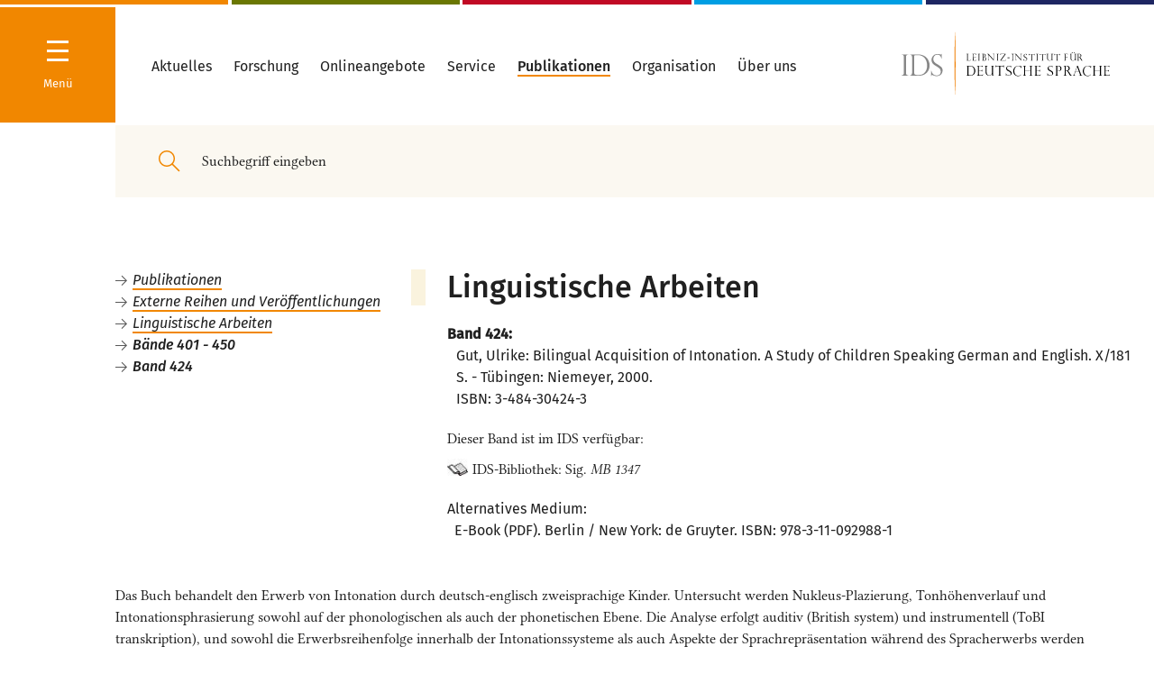

--- FILE ---
content_type: text/html
request_url: https://pub.ids-mannheim.de/extern/la/la424.html
body_size: 165295
content:

<!DOCTYPE html>
<html lang="de"><head>
<meta http-equiv="content-type" content="text/html; charset=UTF-8">

<meta charset="utf-8">

<title> IDS Mannheim - Linguistische Arbeiten - Band 424 </title>
<meta name="generator" content="eIDoS CMS">
<meta name="robots" content="index, follow">
<meta name="twitter:card" content="summary">
<meta name="revisit-after" content="2 days">
<meta http-equiv="cache-control" content="no-cache" />

<link rel="stylesheet" type="text/css" href="/typo3_neu/merged.css" media="all">
<link rel="stylesheet" type="text/css" href="/typo3_neu/pub.css" media="all">
<script type="text/javascript" src="/bin/inhalt.js"></script>




<meta http-equiv="X-UA-Compatible" content="IE=edge,chrome=1">
        <meta name="viewport" content="width=device-width, initial-scale=1.0, maximum-scale=1.0, user-scalable=0"><script>        window.stg = '{$site.tracker.gtm}';window.searchSuggestURL = 'http://{$plugin.tx_solr.search.targetPage}';window.doccheckLoginUrl = 'http://{$site.pid.docchecklogin}';dclogin = '0';</script><link rel="shortcut icon" href="/typo3_neu/Public/Build/assets/favicon.ico">
<link rel="icon" type="image/png" sizes="16x16" href="/typo3_neu/Public/Build/assets/favicon-16x16.png">
<link rel="icon" type="image/png" sizes="32x32" href="/typo3_neu/Public/Build/assets/favicon-32x32.png">
<link rel="manifest" href="/typo3_neu/Public/Build/assets/manifest.json">
<meta name="mobile-web-app-capable" content="yes">
<meta name="theme-color" content="#224857">
<meta name="application-name" content="www.ids-mannheim.de">
<link rel="apple-touch-icon" sizes="57x57" href="/typo3_neu/Public/Build/assets/apple-touch-icon-57x57.png">
<link rel="apple-touch-icon" sizes="60x60" href="/typo3_neu/Public/Build/assets/apple-touch-icon-60x60.png">
<link rel="apple-touch-icon" sizes="72x72" href="/typo3_neu/Public/Build/assets/apple-touch-icon-72x72.png">
<link rel="apple-touch-icon" sizes="76x76" href="/typo3_neu/Public/Build/assets/apple-touch-icon-76x76.png">
<link rel="apple-touch-icon" sizes="114x114" href="/typo3_neu/Public/Build/assets/apple-touch-icon-114x114.png">
<link rel="apple-touch-icon" sizes="120x120" href="/typo3_neu/Public/Build/assets/apple-touch-icon-120x120.png">
<link rel="apple-touch-icon" sizes="144x144" href="/typo3_neu/Public/Build/assets/apple-touch-icon-144x144.png">
<link rel="apple-touch-icon" sizes="152x152" href="/typo3_neu/Public/Build/assets/apple-touch-icon-152x152.png">
<link rel="apple-touch-icon" sizes="167x167" href="/typo3_neu/Public/Build/assets/apple-touch-icon-167x167.png">
<link rel="apple-touch-icon" sizes="180x180" href="/typo3_neu/Public/Build/assets/apple-touch-icon-180x180.png">
<link rel="apple-touch-icon" sizes="1024x1024" href="/typo3_neu/Public/Build/assets/apple-touch-icon-1024x1024.png">
<meta name="apple-mobile-web-app-capable" content="yes">
<meta name="apple-mobile-web-app-status-bar-style" content="#224857">
<meta name="apple-mobile-web-app-title" content="www.ids-mannheim.de">
<meta name="msapplication-TileColor" content="#fff">
<meta name="msapplication-TileImage" content="/typo3_neu/Public/Build/assets/mstile-144x144.png">
<meta name="msapplication-config" content="/typo3_neu/Public/Build/assets/browserconfig.xml">
<meta name="msapplication-navbutton-color" content="#224857">

<link rel="canonical" href="https://pub.ids-mannheim.de/">

<link rel="alternate" hreflang="de" href="https://pub.ids-mannheim.de/">
<link rel="alternate" hreflang="en-GB" href="https://pub.ids-mannheim.de/en/">
<link rel="alternate" hreflang="pt-BR" href="https://pub.ids-mannheim.de/pt/">
<link rel="alternate" hreflang="x-default" href="https://pub.ids-mannheim.de/">
</head>
<body>


<div class="site colors-department-">
    

<nav class="navigation hidden">
<div class="navigation-drilldown-outerwrapper">
        <h5 class="hide-large-down">Navigation</h5>
        <div class="spacer-xs"></div>
        <div class="navigation-drilldown-innerwrapper" data-navtree="[{&quot;id&quot;:1643,&quot;text&quot;:&quot;Aktuelles&quot;,&quot;url&quot;:&quot;\/aktuell\/&quot;,&quot;active&quot;:0,&quot;current&quot;:0,&quot;children&quot;:[{&quot;id&quot;:1727,&quot;text&quot;:&quot;Veranstaltungen&quot;,&quot;url&quot;:&quot;\/aktuell\/veranstaltungen\/&quot;,&quot;active&quot;:0,&quot;current&quot;:0,&quot;children&quot;:[{&quot;id&quot;:1069,&quot;text&quot;:&quot;Jahrestagungen&quot;,&quot;url&quot;:&quot;\/aktuell\/veranstaltungen\/tagungen\/&quot;,&quot;active&quot;:0,&quot;current&quot;:0,&quot;children&quot;:[{&quot;id&quot;:4590,&quot;text&quot;:&quot;Jahrestagung 2021&quot;,&quot;url&quot;:&quot;\/aktuell\/veranstaltungen\/tagungen\/2021\/&quot;,&quot;active&quot;:0,&quot;current&quot;:0,&quot;children&quot;:[{&quot;id&quot;:4603,&quot;text&quot;:&quot;Programm&quot;,&quot;url&quot;:&quot;\/org\/tagungen\/2021\/programm\/&quot;,&quot;active&quot;:0,&quot;current&quot;:0},{&quot;id&quot;:1607,&quot;text&quot;:&quot;Anmeldung zur Jahrestagung&quot;,&quot;url&quot;:&quot;https:\/\/www.ids-mannheim.de\/org\/tagungen\/anmeldung.html&quot;,&quot;active&quot;:0,&quot;current&quot;:0}]},{&quot;id&quot;:4492,&quot;text&quot;:&quot;Jahrestagung 2020&quot;,&quot;url&quot;:&quot;\/aktuell\/veranstaltungen\/tagungen\/2020\/&quot;,&quot;active&quot;:0,&quot;current&quot;:0,&quot;children&quot;:[{&quot;id&quot;:4493,&quot;text&quot;:&quot;Programm&quot;,&quot;url&quot;:&quot;\/aktuell\/veranstaltungen\/tagungen\/2020\/programm\/&quot;,&quot;active&quot;:0,&quot;current&quot;:0},{&quot;id&quot;:4561,&quot;text&quot;:&quot;DoktorandInnenNetzwerk&quot;,&quot;url&quot;:&quot;\/aktuell\/veranstaltungen\/tagungen\/2020\/doktorandinnennetzwerk\/&quot;,&quot;active&quot;:0,&quot;current&quot;:0},{&quot;id&quot;:4520,&quot;text&quot;:&quot;Anmeldung Abend-Empfang Stadt MA&quot;,&quot;url&quot;:&quot;https:\/\/veranstaltungen.mannheim.de\/IdS-2020&quot;,&quot;active&quot;:0,&quot;current&quot;:0},{&quot;id&quot;:4501,&quot;text&quot;:&quot;Hotelbuchung&quot;,&quot;url&quot;:&quot;\/aktuell\/veranstaltungen\/tagungen\/2020\/hotelbuchung\/&quot;,&quot;active&quot;:0,&quot;current&quot;:0}]},{&quot;id&quot;:4400,&quot;text&quot;:&quot;Jahrestagung 2019&quot;,&quot;url&quot;:&quot;\/aktuell\/veranstaltungen\/tagungen\/2019\/&quot;,&quot;active&quot;:0,&quot;current&quot;:0,&quot;children&quot;:[{&quot;id&quot;:4401,&quot;text&quot;:&quot;Programm&quot;,&quot;url&quot;:&quot;\/aktuell\/veranstaltungen\/tagungen\/2019\/programm\/&quot;,&quot;active&quot;:0,&quot;current&quot;:0}]},{&quot;id&quot;:4280,&quot;text&quot;:&quot;Jahrestagung 2018&quot;,&quot;url&quot;:&quot;\/aktuell\/veranstaltungen\/tagungen\/2018\/&quot;,&quot;active&quot;:0,&quot;current&quot;:0,&quot;children&quot;:[{&quot;id&quot;:4281,&quot;text&quot;:&quot;Programm&quot;,&quot;url&quot;:&quot;\/aktuell\/veranstaltungen\/tagungen\/2018\/programm\/&quot;,&quot;active&quot;:0,&quot;current&quot;:0}]},{&quot;id&quot;:4246,&quot;text&quot;:&quot;Jahrestagung 2017&quot;,&quot;url&quot;:&quot;\/aktuell\/veranstaltungen\/tagungen\/2017\/&quot;,&quot;active&quot;:0,&quot;current&quot;:0,&quot;children&quot;:[{&quot;id&quot;:4249,&quot;text&quot;:&quot;Programm&quot;,&quot;url&quot;:&quot;\/aktuell\/veranstaltungen\/tagungen\/2017\/programm\/&quot;,&quot;active&quot;:0,&quot;current&quot;:0}]},{&quot;id&quot;:3395,&quot;text&quot;:&quot;seit 1993&quot;,&quot;url&quot;:&quot;\/aktuell\/veranstaltungen\/tagungen\/tagungen-ab-1993\/&quot;,&quot;active&quot;:0,&quot;current&quot;:0},{&quot;id&quot;:1167,&quot;text&quot;:&quot;1965 - 1992&quot;,&quot;url&quot;:&quot;\/aktuell\/veranstaltungen\/tagungen\/tagungen65-92\/&quot;,&quot;active&quot;:0,&quot;current&quot;:0}]},{&quot;id&quot;:2048,&quot;text&quot;:&quot;Kolloquien \/ Workshops&quot;,&quot;url&quot;:&quot;\/aktuell\/veranstaltungen\/kolloquien\/&quot;,&quot;active&quot;:0,&quot;current&quot;:0,&quot;children&quot;:[{&quot;id&quot;:4831,&quot;text&quot;:&quot;Girls\u00b4Day&quot;,&quot;url&quot;:&quot;\/aktuell\/veranstaltungen\/kolloquien\/girlsday\/&quot;,&quot;active&quot;:0,&quot;current&quot;:0}]},{&quot;id&quot;:2145,&quot;text&quot;:&quot;Vortr\u00e4ge&quot;,&quot;url&quot;:&quot;\/aktuell\/veranstaltungen\/vortraege\/idm\/&quot;,&quot;active&quot;:0,&quot;current&quot;:0},{&quot;id&quot;:4206,&quot;text&quot;:&quot;Int. G\u00e4steforum&quot;,&quot;url&quot;:&quot;\/aktuell\/veranstaltungen\/gaesteforum\/&quot;,&quot;active&quot;:0,&quot;current&quot;:0},{&quot;id&quot;:4205,&quot;text&quot;:&quot;IDS-Kolloquien&quot;,&quot;url&quot;:&quot;\/aktuell\/veranstaltungen\/ids-kolloquien\/&quot;,&quot;active&quot;:0,&quot;current&quot;:0},{&quot;id&quot;:1860,&quot;text&quot;:&quot;Ausstellungen&quot;,&quot;url&quot;:&quot;\/aktuell\/veranstaltungen\/ausstellungen\/&quot;,&quot;active&quot;:0,&quot;current&quot;:0},{&quot;id&quot;:3533,&quot;text&quot;:&quot;Archiv: Veranstaltungen&quot;,&quot;url&quot;:&quot;\/aktuell\/veranstaltungen\/archiv-veranstaltungen\/&quot;,&quot;active&quot;:0,&quot;current&quot;:0}]},{&quot;id&quot;:1648,&quot;text&quot;:&quot;Presse&quot;,&quot;url&quot;:&quot;\/aktuell\/presse\/&quot;,&quot;active&quot;:0,&quot;current&quot;:0,&quot;children&quot;:[{&quot;id&quot;:3526,&quot;text&quot;:&quot;Pressemitteilungen&quot;,&quot;url&quot;:&quot;\/aktuell\/presse\/pressemitteilungen\/&quot;,&quot;active&quot;:0,&quot;current&quot;:0,&quot;children&quot;:[{&quot;id&quot;:4815,&quot;text&quot;:&quot;PM, 16.03.2021&quot;,&quot;url&quot;:&quot;\/aktuell\/presse\/pm-16032021\/&quot;,&quot;active&quot;:0,&quot;current&quot;:0},{&quot;id&quot;:4808,&quot;text&quot;:&quot;PM, 02.03.2021&quot;,&quot;url&quot;:&quot;\/aktuell\/presse\/pm-02032021\/&quot;,&quot;active&quot;:0,&quot;current&quot;:0},{&quot;id&quot;:4638,&quot;text&quot;:&quot;PM, 28.01.2021&quot;,&quot;url&quot;:&quot;\/aktuell\/presse\/pressemitteilungen\/pm-28012021\/&quot;,&quot;active&quot;:0,&quot;current&quot;:0},{&quot;id&quot;:4636,&quot;text&quot;:&quot;PM, 26.01.2021&quot;,&quot;url&quot;:&quot;\/aktuell\/presse\/pressemitteilungen\/pm-26012021\/&quot;,&quot;active&quot;:0,&quot;current&quot;:0},{&quot;id&quot;:4635,&quot;text&quot;:&quot;PM, 21.01.2021&quot;,&quot;url&quot;:&quot;\/aktuell\/presse\/pressemitteilungen\/pm-21012021\/&quot;,&quot;active&quot;:0,&quot;current&quot;:0},{&quot;id&quot;:4630,&quot;text&quot;:&quot;PM, 07.12.2020&quot;,&quot;url&quot;:&quot;\/aktuell\/presse\/pressemitteilungen\/pm-07122020\/&quot;,&quot;active&quot;:0,&quot;current&quot;:0},{&quot;id&quot;:4626,&quot;text&quot;:&quot;PM, 20.11.2020&quot;,&quot;url&quot;:&quot;\/aktuell\/presse\/pressemitteilungen\/pm-20112020\/&quot;,&quot;active&quot;:0,&quot;current&quot;:0},{&quot;id&quot;:4600,&quot;text&quot;:&quot;PM, 15.10.2020&quot;,&quot;url&quot;:&quot;\/aktuell\/presse\/pressemitteilungen\/pm-15102020\/&quot;,&quot;active&quot;:0,&quot;current&quot;:0},{&quot;id&quot;:4592,&quot;text&quot;:&quot;PM, 21.07.2020&quot;,&quot;url&quot;:&quot;\/aktuell\/presse\/pressemitteilungen\/pm-21072020\/&quot;,&quot;active&quot;:0,&quot;current&quot;:0},{&quot;id&quot;:4555,&quot;text&quot;:&quot;PM, 03.03.2020&quot;,&quot;url&quot;:&quot;\/aktuell\/presse\/pressemitteilungen\/pm-03032020\/&quot;,&quot;active&quot;:0,&quot;current&quot;:0},{&quot;id&quot;:4531,&quot;text&quot;:&quot;PM, 28.01.2020&quot;,&quot;url&quot;:&quot;\/aktuell\/presse\/pressemitteilungen\/pm-28012020\/&quot;,&quot;active&quot;:0,&quot;current&quot;:0},{&quot;id&quot;:4521,&quot;text&quot;:&quot;PM, 08.01.2020&quot;,&quot;url&quot;:&quot;\/aktuell\/presse\/pressemitteilungen\/pm-08012020\/&quot;,&quot;active&quot;:0,&quot;current&quot;:0},{&quot;id&quot;:4517,&quot;text&quot;:&quot;PM, 05.12.2019&quot;,&quot;url&quot;:&quot;\/aktuell\/presse\/pressemitteilungen\/pm-05122019\/&quot;,&quot;active&quot;:0,&quot;current&quot;:0},{&quot;id&quot;:4468,&quot;text&quot;:&quot;PM, 22.07.2019&quot;,&quot;url&quot;:&quot;\/aktuell\/presse\/pressemitteilungen\/pm-22072019\/&quot;,&quot;active&quot;:0,&quot;current&quot;:0,&quot;children&quot;:[{&quot;id&quot;:4499,&quot;text&quot;:&quot;Pr\u00e4dikatsvergabe 05.11.2019&quot;,&quot;url&quot;:&quot;\/aktuell\/presse\/pressemitteilungen\/pm-22072019\/praedikatsvergabe-05112019\/&quot;,&quot;active&quot;:0,&quot;current&quot;:0}]},{&quot;id&quot;:4260,&quot;text&quot;:&quot;PM, 04.07.2019&quot;,&quot;url&quot;:&quot;\/aktuell\/presse\/pressemitteilungen\/pm-04072019\/&quot;,&quot;active&quot;:0,&quot;current&quot;:0},{&quot;id&quot;:4446,&quot;text&quot;:&quot;PM, 10.04.2019&quot;,&quot;url&quot;:&quot;\/aktuell\/presse\/pressemitteilungen\/pm-10042019\/&quot;,&quot;active&quot;:0,&quot;current&quot;:0},{&quot;id&quot;:3377,&quot;text&quot;:&quot;PM, 01.04.2019&quot;,&quot;url&quot;:&quot;\/aktuell\/presse\/pressemitteilungen\/pm-01042019\/&quot;,&quot;active&quot;:0,&quot;current&quot;:0},{&quot;id&quot;:4443,&quot;text&quot;:&quot;PM, 26.03.2019&quot;,&quot;url&quot;:&quot;\/aktuell\/presse\/pressemitteilungen\/pm-26032019\/&quot;,&quot;active&quot;:0,&quot;current&quot;:0},{&quot;id&quot;:4440,&quot;text&quot;:&quot;PM, 07.03.2019&quot;,&quot;url&quot;:&quot;\/aktuell\/presse\/pressemitteilungen\/pm-07032019\/&quot;,&quot;active&quot;:0,&quot;current&quot;:0},{&quot;id&quot;:4439,&quot;text&quot;:&quot;PM, 06.03.2019&quot;,&quot;url&quot;:&quot;\/aktuell\/presse\/pressemitteilungen\/pm-06032019\/&quot;,&quot;active&quot;:0,&quot;current&quot;:0}]},{&quot;id&quot;:3873,&quot;text&quot;:&quot;Pressefotos&quot;,&quot;url&quot;:&quot;\/aktuell\/presse\/pressefotos\/&quot;,&quot;active&quot;:0,&quot;current&quot;:0},{&quot;id&quot;:1645,&quot;text&quot;:&quot;Newsletter&quot;,&quot;url&quot;:&quot;\/aktuell\/presse\/newsletter\/&quot;,&quot;active&quot;:0,&quot;current&quot;:0},{&quot;id&quot;:3531,&quot;text&quot;:&quot;Online-Pressespiegel&quot;,&quot;url&quot;:&quot;\/aktuell\/presse\/online-presse\/&quot;,&quot;active&quot;:0,&quot;current&quot;:0,&quot;children&quot;:[{&quot;id&quot;:4840,&quot;text&quot;:&quot;Archiv 2020&quot;,&quot;url&quot;:&quot;\/lexik\/test\/&quot;,&quot;active&quot;:0,&quot;current&quot;:0},{&quot;id&quot;:4523,&quot;text&quot;:&quot;Archiv 2019&quot;,&quot;url&quot;:&quot;\/aktuell\/presse\/online-presse\/archiv-2019\/&quot;,&quot;active&quot;:0,&quot;current&quot;:0},{&quot;id&quot;:4431,&quot;text&quot;:&quot;Archiv 2018&quot;,&quot;url&quot;:&quot;\/aktuell\/presse\/online-presse\/2018\/&quot;,&quot;active&quot;:0,&quot;current&quot;:0},{&quot;id&quot;:4176,&quot;text&quot;:&quot;Archiv 2017&quot;,&quot;url&quot;:&quot;\/aktuell\/presse\/online-presse\/archiv2017\/&quot;,&quot;active&quot;:0,&quot;current&quot;:0},{&quot;id&quot;:4175,&quot;text&quot;:&quot;Archiv 2016&quot;,&quot;url&quot;:&quot;\/aktuell\/presse\/online-presse\/archiv2016\/&quot;,&quot;active&quot;:0,&quot;current&quot;:0},{&quot;id&quot;:3987,&quot;text&quot;:&quot;Archiv 2015&quot;,&quot;url&quot;:&quot;\/aktuell\/presse\/online-presse\/archiv-2015\/&quot;,&quot;active&quot;:0,&quot;current&quot;:0},{&quot;id&quot;:3988,&quot;text&quot;:&quot;Archiv 2014&quot;,&quot;url&quot;:&quot;\/aktuell\/presse\/online-presse\/archiv-2014\/&quot;,&quot;active&quot;:0,&quot;current&quot;:0}]}]},{&quot;id&quot;:4837,&quot;text&quot;:&quot;Sprachthemen&quot;,&quot;url&quot;:&quot;\/sprachthemen\/&quot;,&quot;active&quot;:0,&quot;current&quot;:0},{&quot;id&quot;:2787,&quot;text&quot;:&quot;Ausschreibungen&quot;,&quot;url&quot;:&quot;\/aktuell\/ausschreibungen\/&quot;,&quot;active&quot;:0,&quot;current&quot;:0},{&quot;id&quot;:2143,&quot;text&quot;:&quot;Personalia&quot;,&quot;url&quot;:&quot;\/aktuell\/personalia\/&quot;,&quot;active&quot;:0,&quot;current&quot;:0,&quot;children&quot;:[{&quot;id&quot;:4825,&quot;text&quot;:&quot;Nachruf Schn\u00f6rch&quot;,&quot;url&quot;:&quot;\/aktuell\/nachruf-schnoerch\/&quot;,&quot;active&quot;:0,&quot;current&quot;:0},{&quot;id&quot;:3955,&quot;text&quot;:&quot;2007 - 2014&quot;,&quot;url&quot;:&quot;\/aktuell\/personalia\/2007-2014\/&quot;,&quot;active&quot;:0,&quot;current&quot;:0}]}]},{&quot;id&quot;:1012,&quot;text&quot;:&quot;Forschung&quot;,&quot;url&quot;:&quot;\/projekte\/forschungsprojekte\/&quot;,&quot;active&quot;:0,&quot;current&quot;:0,&quot;children&quot;:[{&quot;id&quot;:4178,&quot;text&quot;:&quot;Forschungsprojekte&quot;,&quot;url&quot;:&quot;\/projekte\/forschungsprojekte\/&quot;,&quot;active&quot;:0,&quot;current&quot;:0},{&quot;id&quot;:1015,&quot;text&quot;:&quot;Abgeschlossene Projekte&quot;,&quot;url&quot;:&quot;\/projekte\/abgeschlossen\/&quot;,&quot;active&quot;:0,&quot;current&quot;:0}]},{&quot;id&quot;:1479,&quot;text&quot;:&quot;Onlineangebote&quot;,&quot;url&quot;:&quot;\/onlineangebote\/&quot;,&quot;active&quot;:0,&quot;current&quot;:0},{&quot;id&quot;:2187,&quot;text&quot;:&quot;Service&quot;,&quot;url&quot;:&quot;\/service\/&quot;,&quot;active&quot;:0,&quot;current&quot;:0,&quot;children&quot;:[{&quot;id&quot;:2198,&quot;text&quot;:&quot;Linguistische Tagungen&quot;,&quot;url&quot;:&quot;\/service\/quellen\/conf\/&quot;,&quot;active&quot;:0,&quot;current&quot;:0},{&quot;id&quot;:1629,&quot;text&quot;:&quot;Dokumente zur deutschen Rechtschreibung&quot;,&quot;url&quot;:&quot;\/service\/reform\/&quot;,&quot;active&quot;:0,&quot;current&quot;:0},{&quot;id&quot;:2188,&quot;text&quot;:&quot;Informationen zur deutschen Sprache&quot;,&quot;url&quot;:&quot;\/service\/quellen\/&quot;,&quot;active&quot;:0,&quot;current&quot;:0,&quot;children&quot;:[{&quot;id&quot;:2195,&quot;text&quot;:&quot;H\u00e4ufige Fragen&quot;,&quot;url&quot;:&quot;\/service\/quellen\/faq\/&quot;,&quot;active&quot;:0,&quot;current&quot;:0},{&quot;id&quot;:2193,&quot;text&quot;:&quot;Allgem. Linguistik&quot;,&quot;url&quot;:&quot;\/service\/quellen\/ling\/&quot;,&quot;active&quot;:0,&quot;current&quot;:0},{&quot;id&quot;:2190,&quot;text&quot;:&quot;Adressen&quot;,&quot;url&quot;:&quot;\/service\/quellen\/adressen\/&quot;,&quot;active&quot;:0,&quot;current&quot;:0},{&quot;id&quot;:2194,&quot;text&quot;:&quot;Bibliografien zu Anglizismen&quot;,&quot;url&quot;:&quot;\/service\/quellen\/anglizismen\/&quot;,&quot;active&quot;:0,&quot;current&quot;:0},{&quot;id&quot;:2201,&quot;text&quot;:&quot;Bibliografien zur Linguistik\/Literaturlisten&quot;,&quot;url&quot;:&quot;\/service\/quellen\/biblio\/&quot;,&quot;active&quot;:0,&quot;current&quot;:0},{&quot;id&quot;:2191,&quot;text&quot;:&quot;DaF - Deutsch als Fremdsprache&quot;,&quot;url&quot;:&quot;\/service\/quellen\/daf\/&quot;,&quot;active&quot;:0,&quot;current&quot;:0},{&quot;id&quot;:2189,&quot;text&quot;:&quot;Vereine\/Verb\u00e4nde&quot;,&quot;url&quot;:&quot;\/service\/quellen\/org\/&quot;,&quot;active&quot;:0,&quot;current&quot;:0},{&quot;id&quot;:2196,&quot;text&quot;:&quot;W\u00f6rterb\u00fccher u.\u00e4.&quot;,&quot;url&quot;:&quot;\/service\/quellen\/texte\/&quot;,&quot;active&quot;:0,&quot;current&quot;:0}]}]},{&quot;id&quot;:1155,&quot;text&quot;:&quot;Publikationen&quot;,&quot;url&quot;:&quot;\/pub\/&quot;,&quot;active&quot;:0,&quot;current&quot;:0,&quot;children&quot;:[{&quot;id&quot;:4460,&quot;text&quot;:&quot;Publikationen von IDS-Mitarbeiter\/-innen&quot;,&quot;url&quot;:&quot;https:\/\/pub.ids-mannheim.de\/autoren\/&quot;,&quot;active&quot;:0,&quot;current&quot;:0},{&quot;id&quot;:4461,&quot;text&quot;:&quot;Vom IDS herausgegebene Reihen und Zeitschriften&quot;,&quot;url&quot;:&quot;https:\/\/pub.ids-mannheim.de\/syskat.html&quot;,&quot;active&quot;:0,&quot;current&quot;:0},{&quot;id&quot;:4462,&quot;text&quot;:&quot;Publikationsserver&quot;,&quot;url&quot;:&quot;https:\/\/ids-pub.bsz-bw.de\/home&quot;,&quot;active&quot;:0,&quot;current&quot;:0},{&quot;id&quot;:4463,&quot;text&quot;:&quot;Datenbank \&quot;Publikationen des IDS\&quot;&quot;,&quot;url&quot;:&quot;https:\/\/pub.ids-mannheim.de\/suche\/&quot;,&quot;active&quot;:0,&quot;current&quot;:0},{&quot;id&quot;:4464,&quot;text&quot;:&quot;IDS-Buchshop&quot;,&quot;url&quot;:&quot;http:\/\/buchshop.ids-mannheim.de\/&quot;,&quot;active&quot;:0,&quot;current&quot;:0},{&quot;id&quot;:4465,&quot;text&quot;:&quot;Vorank\u00fcndigungen&quot;,&quot;url&quot;:&quot;\/pub\/vorankuendigungen\/&quot;,&quot;active&quot;:0,&quot;current&quot;:0},{&quot;id&quot;:4466,&quot;text&quot;:&quot;Externe Reihen und Ver\u00f6ffentlichungen&quot;,&quot;url&quot;:&quot;https:\/\/pub.ids-mannheim.de\/extern\/&quot;,&quot;active&quot;:0,&quot;current&quot;:0}]},{&quot;id&quot;:2203,&quot;text&quot;:&quot;Organisation&quot;,&quot;url&quot;:&quot;\/abteilungen\/&quot;,&quot;active&quot;:1,&quot;current&quot;:0,&quot;children&quot;:[{&quot;id&quot;:4429,&quot;text&quot;:&quot;Zentrale Forschung&quot;,&quot;url&quot;:&quot;\/zfo\/&quot;,&quot;active&quot;:1,&quot;current&quot;:1,&quot;children&quot;:[{&quot;id&quot;:4015,&quot;text&quot;:&quot;Sprache im \u00f6ffentl. Raum&quot;,&quot;url&quot;:&quot;\/zfo\/soer\/&quot;,&quot;active&quot;:0,&quot;current&quot;:0,&quot;children&quot;:[{&quot;id&quot;:4102,&quot;text&quot;:&quot;Sprache(n) in Deutschland&quot;,&quot;url&quot;:&quot;\/soer\/sprachen-in-deutschland\/&quot;,&quot;active&quot;:0,&quot;current&quot;:0},{&quot;id&quot;:4103,&quot;text&quot;:&quot;Deutsch in der Welt&quot;,&quot;url&quot;:&quot;\/soer\/deutsch-in-der-welt\/&quot;,&quot;active&quot;:0,&quot;current&quot;:0,&quot;children&quot;:[{&quot;id&quot;:4829,&quot;text&quot;:&quot;Schwarze Deutschsprecher in Texas&quot;,&quot;url&quot;:&quot;\/soer\/deutsch-in-der-welt\/schwarze-deutschsprecher-in-texas\/&quot;,&quot;active&quot;:0,&quot;current&quot;:0}]},{&quot;id&quot;:4104,&quot;text&quot;:&quot;Deutsch im Beruf&quot;,&quot;url&quot;:&quot;\/soer\/deutsch-im-beruf\/&quot;,&quot;active&quot;:0,&quot;current&quot;:0},{&quot;id&quot;:4532,&quot;text&quot;:&quot;Lehrangebot&quot;,&quot;url&quot;:&quot;\/soer\/lehrangebot\/&quot;,&quot;active&quot;:0,&quot;current&quot;:0}]},{&quot;id&quot;:4479,&quot;text&quot;:&quot;Forum Deutsche Sprache&quot;,&quot;url&quot;:&quot;\/zfo\/forum\/&quot;,&quot;active&quot;:0,&quot;current&quot;:0,&quot;children&quot;:[{&quot;id&quot;:4480,&quot;text&quot;:&quot;Projektbeschreibung&quot;,&quot;url&quot;:&quot;\/zfo\/forum\/projektbeschreibung\/&quot;,&quot;active&quot;:0,&quot;current&quot;:0},{&quot;id&quot;:4481,&quot;text&quot;:&quot;Presse&quot;,&quot;url&quot;:&quot;\/zfo\/forum\/presse\/&quot;,&quot;active&quot;:0,&quot;current&quot;:0},{&quot;id&quot;:4482,&quot;text&quot;:&quot;Kooperationspartner und F\u00f6rderer&quot;,&quot;url&quot;:&quot;\/zfo\/forum\/kooperationspartner\/&quot;,&quot;active&quot;:0,&quot;current&quot;:0}]},{&quot;id&quot;:4567,&quot;text&quot;:&quot;Verst\u00e4ndlichkeit von Verwaltungssprache&quot;,&quot;url&quot;:&quot;\/zfo\/verstaendlichkeit-von-verwaltungssprache\/&quot;,&quot;active&quot;:0,&quot;current&quot;:0},{&quot;id&quot;:1444,&quot;text&quot;:&quot;Personal&quot;,&quot;url&quot;:&quot;\/zfo\/personal\/&quot;,&quot;active&quot;:0,&quot;current&quot;:0,&quot;children&quot;:[{&quot;id&quot;:1428,&quot;text&quot;:&quot;Ehemalige Mitarbeiter&quot;,&quot;url&quot;:&quot;\/zfo\/personal\/ehemalige\/&quot;,&quot;active&quot;:0,&quot;current&quot;:0}]}]},{&quot;id&quot;:38,&quot;text&quot;:&quot;Grammatik&quot;,&quot;url&quot;:&quot;\/gra\/&quot;,&quot;active&quot;:0,&quot;current&quot;:0,&quot;children&quot;:[{&quot;id&quot;:3408,&quot;text&quot;:&quot;Beschreibung und Erschlie\u00dfung grammatischen Wissens&quot;,&quot;url&quot;:&quot;\/gra\/projekte\/&quot;,&quot;active&quot;:0,&quot;current&quot;:0,&quot;children&quot;:[{&quot;id&quot;:3507,&quot;text&quot;:&quot;GDE-V&quot;,&quot;url&quot;:&quot;\/gra\/projekte\/gde-v\/&quot;,&quot;active&quot;:0,&quot;current&quot;:0,&quot;children&quot;:[{&quot;id&quot;:3811,&quot;text&quot;:&quot;Aktivit\u00e4ten&quot;,&quot;url&quot;:&quot;\/gra\/projekte\/gde-v\/aktivitaeten\/&quot;,&quot;active&quot;:0,&quot;current&quot;:0,&quot;children&quot;:[{&quot;id&quot;:4286,&quot;text&quot;:&quot;Workshop MaT\u00fcBe am IDS&quot;,&quot;url&quot;:&quot;\/gra\/projekte\/gde-v\/aktivitaeten\/workshop-matuebe-am-ids\/&quot;,&quot;active&quot;:0,&quot;current&quot;:0},{&quot;id&quot;:3823,&quot;text&quot;:&quot;Tagung in Santiago de Compostela&quot;,&quot;url&quot;:&quot;\/gra\/projekte\/gde-v\/aktivitaeten\/tagung-in-santiago-de-compostela\/&quot;,&quot;active&quot;:0,&quot;current&quot;:0}]},{&quot;id&quot;:3812,&quot;text&quot;:&quot;Publikationen&quot;,&quot;url&quot;:&quot;\/gra\/projekte\/gde-v\/publikationen\/&quot;,&quot;active&quot;:0,&quot;current&quot;:0}]},{&quot;id&quot;:4403,&quot;text&quot;:&quot;DeutUng&quot;,&quot;url&quot;:&quot;\/gra\/projekte\/deutung\/&quot;,&quot;active&quot;:0,&quot;current&quot;:0,&quot;children&quot;:[{&quot;id&quot;:4432,&quot;text&quot;:&quot;DULKO&quot;,&quot;url&quot;:&quot;\/gra\/projekte\/deutung\/dulko\/&quot;,&quot;active&quot;:0,&quot;current&quot;:0}]},{&quot;id&quot;:2600,&quot;text&quot;:&quot;Konnektoren dt.-ptg.&quot;,&quot;url&quot;:&quot;\/gra\/projekte\/sprachvergleich\/&quot;,&quot;active&quot;:0,&quot;current&quot;:0},{&quot;id&quot;:3631,&quot;text&quot;:&quot;Satz und Satzgef\u00fcge&quot;,&quot;url&quot;:&quot;\/gra\/projekte\/satz-und-satzgefuege\/&quot;,&quot;active&quot;:0,&quot;current&quot;:0,&quot;children&quot;:[{&quot;id&quot;:3633,&quot;text&quot;:&quot;Kooperationspartner&quot;,&quot;url&quot;:&quot;\/gra\/projekte\/satz-und-satzgefuege\/kooperationspartner\/&quot;,&quot;active&quot;:0,&quot;current&quot;:0},{&quot;id&quot;:3634,&quot;text&quot;:&quot;Betreute Arbeiten&quot;,&quot;url&quot;:&quot;\/gra\/projekte\/satz-und-satzgefuege\/betreute-arbeiten\/&quot;,&quot;active&quot;:0,&quot;current&quot;:0},{&quot;id&quot;:3635,&quot;text&quot;:&quot;Ver\u00f6ffentlichungen&quot;,&quot;url&quot;:&quot;\/gra\/projekte\/satz-und-satzgefuege\/veroeffentlichungen\/&quot;,&quot;active&quot;:0,&quot;current&quot;:0}]},{&quot;id&quot;:2632,&quot;text&quot;:&quot;Korpusgrammatik&quot;,&quot;url&quot;:&quot;\/gra\/projekte\/korpusgrammatik\/&quot;,&quot;active&quot;:0,&quot;current&quot;:0,&quot;children&quot;:[{&quot;id&quot;:3478,&quot;text&quot;:&quot;Adressatenkreis&quot;,&quot;url&quot;:&quot;\/gra\/projekte\/korpusgrammatik\/adressatenkreis\/&quot;,&quot;active&quot;:0,&quot;current&quot;:0},{&quot;id&quot;:3479,&quot;text&quot;:&quot;Theorie und Methodik&quot;,&quot;url&quot;:&quot;\/gra\/projekte\/korpusgrammatik\/theorie-und-methodik\/&quot;,&quot;active&quot;:0,&quot;current&quot;:0},{&quot;id&quot;:3480,&quot;text&quot;:&quot;Aktivit\u00e4ten&quot;,&quot;url&quot;:&quot;\/gra\/projekte\/korpusgrammatik\/aktivitaeten\/&quot;,&quot;active&quot;:0,&quot;current&quot;:0,&quot;children&quot;:[{&quot;id&quot;:3954,&quot;text&quot;:&quot;Tagungen bis 2013&quot;,&quot;url&quot;:&quot;\/gra\/projekte\/korpusgrammatik\/aktivitaeten\/tagungen-bis-2013\/&quot;,&quot;active&quot;:0,&quot;current&quot;:0},{&quot;id&quot;:3814,&quot;text&quot;:&quot;Vortr\u00e4ge 2012-2013&quot;,&quot;url&quot;:&quot;\/gra\/projekte\/korpusgrammatik\/aktivitaeten\/vortraege-2012-2013\/&quot;,&quot;active&quot;:0,&quot;current&quot;:0}]},{&quot;id&quot;:3482,&quot;text&quot;:&quot;Kooperationen&quot;,&quot;url&quot;:&quot;\/gra\/projekte\/korpusgrammatik\/kooperationen\/&quot;,&quot;active&quot;:0,&quot;current&quot;:0},{&quot;id&quot;:3481,&quot;text&quot;:&quot;Publikationen&quot;,&quot;url&quot;:&quot;\/gra\/projekte\/korpusgrammatik\/publikationen\/&quot;,&quot;active&quot;:0,&quot;current&quot;:0,&quot;children&quot;:[{&quot;id&quot;:3815,&quot;text&quot;:&quot;Aufs\u00e4tze 2008-2012&quot;,&quot;url&quot;:&quot;\/gra\/projekte\/korpusgrammatik\/publikationen\/aufsaetze-2008-2012\/&quot;,&quot;active&quot;:0,&quot;current&quot;:0}]}]},{&quot;id&quot;:2635,&quot;text&quot;:&quot;Wortphonologie&quot;,&quot;url&quot;:&quot;\/gra\/projekte\/wortphonologie\/&quot;,&quot;active&quot;:0,&quot;current&quot;:0,&quot;children&quot;:[{&quot;id&quot;:3464,&quot;text&quot;:&quot;Gegenstand&quot;,&quot;url&quot;:&quot;\/gra\/projekte\/wortphonologie\/gegenstand\/&quot;,&quot;active&quot;:0,&quot;current&quot;:0},{&quot;id&quot;:3465,&quot;text&quot;:&quot;Theoretischer Rahmen&quot;,&quot;url&quot;:&quot;\/gra\/projekte\/wortphonologie\/theoretischer-rahmen\/&quot;,&quot;active&quot;:0,&quot;current&quot;:0,&quot;children&quot;:[{&quot;id&quot;:3466,&quot;text&quot;:&quot;Morphologische Struktur&quot;,&quot;url&quot;:&quot;\/gra\/projekte\/wortphonologie\/theoretischer-rahmen\/morphologische-struktur\/&quot;,&quot;active&quot;:0,&quot;current&quot;:0},{&quot;id&quot;:3468,&quot;text&quot;:&quot;Prosodische Struktur&quot;,&quot;url&quot;:&quot;\/gra\/projekte\/wortphonologie\/theoretischer-rahmen\/prosodische-struktur\/&quot;,&quot;active&quot;:0,&quot;current&quot;:0},{&quot;id&quot;:3469,&quot;text&quot;:&quot;B\u00fcndigkeit&quot;,&quot;url&quot;:&quot;\/gra\/projekte\/wortphonologie\/theoretischer-rahmen\/buendigkeit\/&quot;,&quot;active&quot;:0,&quot;current&quot;:0},{&quot;id&quot;:3470,&quot;text&quot;:&quot;Beispielanalysen&quot;,&quot;url&quot;:&quot;\/gra\/projekte\/wortphonologie\/theoretischer-rahmen\/beispielanalysen\/&quot;,&quot;active&quot;:0,&quot;current&quot;:0},{&quot;id&quot;:3471,&quot;text&quot;:&quot;Fazit&quot;,&quot;url&quot;:&quot;\/gra\/projekte\/wortphonologie\/theoretischer-rahmen\/fazit\/&quot;,&quot;active&quot;:0,&quot;current&quot;:0}]},{&quot;id&quot;:3472,&quot;text&quot;:&quot;Ausblick&quot;,&quot;url&quot;:&quot;\/gra\/projekte\/wortphonologie\/ausblick\/&quot;,&quot;active&quot;:0,&quot;current&quot;:0},{&quot;id&quot;:3473,&quot;text&quot;:&quot;Referenzen&quot;,&quot;url&quot;:&quot;\/gra\/projekte\/wortphonologie\/referenzen\/&quot;,&quot;active&quot;:0,&quot;current&quot;:0},{&quot;id&quot;:3487,&quot;text&quot;:&quot;Aktivit\u00e4ten&quot;,&quot;url&quot;:&quot;\/gra\/projekte\/wortphonologie\/aktivitaeten\/&quot;,&quot;active&quot;:0,&quot;current&quot;:0}]},{&quot;id&quot;:4430,&quot;text&quot;:&quot;Wortbildung&quot;,&quot;url&quot;:&quot;\/gra\/projekte\/wortbildung\/&quot;,&quot;active&quot;:0,&quot;current&quot;:0}]},{&quot;id&quot;:3983,&quot;text&quot;:&quot;Sprachinformationssysteme&quot;,&quot;url&quot;:&quot;\/gra\/projekte2\/&quot;,&quot;active&quot;:0,&quot;current&quot;:0,&quot;children&quot;:[{&quot;id&quot;:3611,&quot;text&quot;:&quot;Grammis II&quot;,&quot;url&quot;:&quot;\/gra\/projekte2\/grammis2\/&quot;,&quot;active&quot;:0,&quot;current&quot;:0},{&quot;id&quot;:3984,&quot;text&quot;:&quot;Grammatische Terminologie&quot;,&quot;url&quot;:&quot;\/gra\/projekte2\/grammatische-terminologie\/&quot;,&quot;active&quot;:0,&quot;current&quot;:0},{&quot;id&quot;:3985,&quot;text&quot;:&quot;Orthografische Ressourcen&quot;,&quot;url&quot;:&quot;\/gra\/projekte2\/orthografische-ressourcen\/&quot;,&quot;active&quot;:0,&quot;current&quot;:0}]},{&quot;id&quot;:1616,&quot;text&quot;:&quot;Abgeschlossene Projekte&quot;,&quot;url&quot;:&quot;\/gra\/abgeschlosseneprojekte\/&quot;,&quot;active&quot;:0,&quot;current&quot;:0,&quot;children&quot;:[{&quot;id&quot;:2631,&quot;text&quot;:&quot;GDE-N&quot;,&quot;url&quot;:&quot;\/gra\/abgeschlosseneprojekte\/gde\/&quot;,&quot;active&quot;:0,&quot;current&quot;:0,&quot;children&quot;:[{&quot;id&quot;:3947,&quot;text&quot;:&quot;Inhaltsverzeichnis&quot;,&quot;url&quot;:&quot;\/gra\/projekte\/gde\/inhaltsverzeichnis\/&quot;,&quot;active&quot;:0,&quot;current&quot;:0},{&quot;id&quot;:3462,&quot;text&quot;:&quot;Begr\u00fcndung&quot;,&quot;url&quot;:&quot;\/gra\/abgeschlosseneprojekte\/gde\/begruendung\/&quot;,&quot;active&quot;:0,&quot;current&quot;:0},{&quot;id&quot;:3463,&quot;text&quot;:&quot;Theoretischer Rahmen&quot;,&quot;url&quot;:&quot;\/gra\/abgeschlosseneprojekte\/gde\/theoretischer-rahmen\/&quot;,&quot;active&quot;:0,&quot;current&quot;:0},{&quot;id&quot;:3475,&quot;text&quot;:&quot;Methodik&quot;,&quot;url&quot;:&quot;\/gra\/projekte\/gde\/methodik\/&quot;,&quot;active&quot;:0,&quot;current&quot;:0},{&quot;id&quot;:3474,&quot;text&quot;:&quot;Aktivit\u00e4ten&quot;,&quot;url&quot;:&quot;\/gra\/abgeschlosseneprojekte\/gde\/aktivitaeten\/&quot;,&quot;active&quot;:0,&quot;current&quot;:0},{&quot;id&quot;:3476,&quot;text&quot;:&quot;Kooperationen&quot;,&quot;url&quot;:&quot;\/gra\/abgeschlosseneprojekte\/gde\/kooperationen\/&quot;,&quot;active&quot;:0,&quot;current&quot;:0},{&quot;id&quot;:3477,&quot;text&quot;:&quot;Publikationen&quot;,&quot;url&quot;:&quot;\/gra\/abgeschlosseneprojekte\/gde\/publikationen\/&quot;,&quot;active&quot;:0,&quot;current&quot;:0,&quot;children&quot;:[{&quot;id&quot;:3509,&quot;text&quot;:&quot;Arbeiten im Umfeld (ab 2009)&quot;,&quot;url&quot;:&quot;\/gra\/projekte\/gde\/publikationen\/arbeiten-im-umfeld-ab-2009\/&quot;,&quot;active&quot;:0,&quot;current&quot;:0},{&quot;id&quot;:3506,&quot;text&quot;:&quot;Arbeiten im Umfeld (vor 2009)&quot;,&quot;url&quot;:&quot;\/gra\/projekte\/gde\/publikationen\/arbeiten-im-umfeld-vor-2009\/&quot;,&quot;active&quot;:0,&quot;current&quot;:0}]}]},{&quot;id&quot;:2616,&quot;text&quot;:&quot;Grammatik der deutschen Sprache&quot;,&quot;url&quot;:&quot;\/gra\/abgeschlosseneprojekte\/grammar\/&quot;,&quot;active&quot;:0,&quot;current&quot;:0,&quot;children&quot;:[{&quot;id&quot;:2621,&quot;text&quot;:&quot;Autoren&quot;,&quot;url&quot;:&quot;\/gra\/abgeschlosseneprojekte\/grammar\/autor\/&quot;,&quot;active&quot;:0,&quot;current&quot;:0},{&quot;id&quot;:2624,&quot;text&quot;:&quot;Gegenstand&quot;,&quot;url&quot;:&quot;\/gra\/abgeschlosseneprojekte\/grammar\/intro1\/&quot;,&quot;active&quot;:0,&quot;current&quot;:0},{&quot;id&quot;:2617,&quot;text&quot;:&quot;Ziele&quot;,&quot;url&quot;:&quot;\/gra\/abgeschlosseneprojekte\/grammar\/intro2\/&quot;,&quot;active&quot;:0,&quot;current&quot;:0},{&quot;id&quot;:2622,&quot;text&quot;:&quot;Doppelperspektivik&quot;,&quot;url&quot;:&quot;\/gra\/abgeschlosseneprojekte\/grammar\/intro3\/&quot;,&quot;active&quot;:0,&quot;current&quot;:0},{&quot;id&quot;:2626,&quot;text&quot;:&quot;Innovation&quot;,&quot;url&quot;:&quot;\/gra\/abgeschlosseneprojekte\/grammar\/intro4\/&quot;,&quot;active&quot;:0,&quot;current&quot;:0},{&quot;id&quot;:2620,&quot;text&quot;:&quot;Daten&quot;,&quot;url&quot;:&quot;\/gra\/abgeschlosseneprojekte\/grammar\/intro5\/&quot;,&quot;active&quot;:0,&quot;current&quot;:0},{&quot;id&quot;:2623,&quot;text&quot;:&quot;Aufbau&quot;,&quot;url&quot;:&quot;\/gra\/abgeschlosseneprojekte\/grammar\/intro6\/&quot;,&quot;active&quot;:0,&quot;current&quot;:0}]},{&quot;id&quot;:2633,&quot;text&quot;:&quot;Kausale Koh\u00e4renz&quot;,&quot;url&quot;:&quot;\/gra\/abgeschlosseneprojekte\/kausal\/&quot;,&quot;active&quot;:0,&quot;current&quot;:0},{&quot;id&quot;:3770,&quot;text&quot;:&quot;Konnektoren&quot;,&quot;url&quot;:&quot;\/gra\/abgeschlosseneprojekte\/konnektoren\/&quot;,&quot;active&quot;:0,&quot;current&quot;:0,&quot;children&quot;:[{&quot;id&quot;:3771,&quot;text&quot;:&quot;Projektbegr\u00fcndung&quot;,&quot;url&quot;:&quot;\/gra\/abgeschlosseneprojekte\/konnektoren\/projektbegruendung\/&quot;,&quot;active&quot;:0,&quot;current&quot;:0},{&quot;id&quot;:3772,&quot;text&quot;:&quot;Theorie und Methodik&quot;,&quot;url&quot;:&quot;\/gra\/abgeschlosseneprojekte\/konnektoren\/theorie-und-methodik\/&quot;,&quot;active&quot;:0,&quot;current&quot;:0},{&quot;id&quot;:3773,&quot;text&quot;:&quot;Projektphase 1&quot;,&quot;url&quot;:&quot;\/gra\/abgeschlosseneprojekte\/konnektoren\/ziele\/&quot;,&quot;active&quot;:0,&quot;current&quot;:0},{&quot;id&quot;:3774,&quot;text&quot;:&quot;Projektphase 2&quot;,&quot;url&quot;:&quot;\/gra\/abgeschlosseneprojekte\/konnektoren\/methodik\/&quot;,&quot;active&quot;:0,&quot;current&quot;:0},{&quot;id&quot;:3775,&quot;text&quot;:&quot;Aktivit\u00e4ten&quot;,&quot;url&quot;:&quot;\/gra\/abgeschlosseneprojekte\/konnektoren\/aktivitaeten\/&quot;,&quot;active&quot;:0,&quot;current&quot;:0},{&quot;id&quot;:3776,&quot;text&quot;:&quot;Kooperationen&quot;,&quot;url&quot;:&quot;\/gra\/abgeschlosseneprojekte\/konnektoren\/kooperation\/&quot;,&quot;active&quot;:0,&quot;current&quot;:0},{&quot;id&quot;:3780,&quot;text&quot;:&quot;Publikationen&quot;,&quot;url&quot;:&quot;\/gra\/abgeschlosseneprojekte\/konnektoren\/publikationen\/&quot;,&quot;active&quot;:0,&quot;current&quot;:0,&quot;children&quot;:[{&quot;id&quot;:3781,&quot;text&quot;:&quot;Aufs\u00e4tze seit 2008&quot;,&quot;url&quot;:&quot;\/gra\/abgeschlosseneprojekte\/konnektoren\/publikationen\/aufsaetze-seit-2008\/&quot;,&quot;active&quot;:0,&quot;current&quot;:0},{&quot;id&quot;:3782,&quot;text&quot;:&quot;Aufs\u00e4tze bis 2007&quot;,&quot;url&quot;:&quot;\/gra\/abgeschlosseneprojekte\/konnektoren\/publikationen\/aufsaetze-bis-2007\/&quot;,&quot;active&quot;:0,&quot;current&quot;:0}]},{&quot;id&quot;:4141,&quot;text&quot;:&quot;HDK-Service&quot;,&quot;url&quot;:&quot;\/gra\/abgeschlosseneprojekte\/konnektoren\/service\/&quot;,&quot;active&quot;:0,&quot;current&quot;:0}]},{&quot;id&quot;:2597,&quot;text&quot;:&quot;ProGr@mm&quot;,&quot;url&quot;:&quot;\/gra\/abgeschlosseneprojekte\/programm\/&quot;,&quot;active&quot;:0,&quot;current&quot;:0,&quot;children&quot;:[{&quot;id&quot;:3457,&quot;text&quot;:&quot;PortaLingua-Projekte&quot;,&quot;url&quot;:&quot;\/gra\/abgeschlosseneprojekte\/programm\/portalingua-projekte\/&quot;,&quot;active&quot;:0,&quot;current&quot;:0}]},{&quot;id&quot;:2599,&quot;text&quot;:&quot;EuroGr@mm&quot;,&quot;url&quot;:&quot;\/gra\/abgeschlosseneprojekte\/eurogramm\/&quot;,&quot;active&quot;:0,&quot;current&quot;:0,&quot;children&quot;:[{&quot;id&quot;:3820,&quot;text&quot;:&quot;Aktivit\u00e4ten&quot;,&quot;url&quot;:&quot;\/gra\/abgeschlosseneprojekte\/eurogramm\/aktivitaeten\/&quot;,&quot;active&quot;:0,&quot;current&quot;:0},{&quot;id&quot;:3821,&quot;text&quot;:&quot;Publikationen&quot;,&quot;url&quot;:&quot;\/gra\/projekte\/eurogramm\/publikationen\/&quot;,&quot;active&quot;:0,&quot;current&quot;:0}]},{&quot;id&quot;:2630,&quot;text&quot;:&quot;VALBU&quot;,&quot;url&quot;:&quot;\/gra\/abgeschlosseneprojekte\/valbu\/&quot;,&quot;active&quot;:0,&quot;current&quot;:0}]},{&quot;id&quot;:3367,&quot;text&quot;:&quot;Kooperationen&quot;,&quot;url&quot;:&quot;\/gra\/kooperationen\/&quot;,&quot;active&quot;:0,&quot;current&quot;:0},{&quot;id&quot;:3489,&quot;text&quot;:&quot;Lehrangebot&quot;,&quot;url&quot;:&quot;\/gra\/lehrangebot\/&quot;,&quot;active&quot;:0,&quot;current&quot;:0},{&quot;id&quot;:2598,&quot;text&quot;:&quot;Rechtschreibung&quot;,&quot;url&quot;:&quot;\/gra\/rechtschreibung\/&quot;,&quot;active&quot;:0,&quot;current&quot;:0,&quot;children&quot;:[{&quot;id&quot;:3870,&quot;text&quot;:&quot;Gesch\u00e4ftsstelle Rat f\u00fcr deutsche Rechtschreibung&quot;,&quot;url&quot;:&quot;\/gra\/rechtschreibung\/geschaeftsstelle-rat-fuer-deutsche-rechtschreibung\/&quot;,&quot;active&quot;:0,&quot;current&quot;:0},{&quot;id&quot;:3867,&quot;text&quot;:&quot;Univerbierung&quot;,&quot;url&quot;:&quot;\/gra\/rechtschreibung\/univerbierung\/&quot;,&quot;active&quot;:0,&quot;current&quot;:0},{&quot;id&quot;:3871,&quot;text&quot;:&quot;Rechtschreibwortschatz&quot;,&quot;url&quot;:&quot;\/gra\/rechtschreibung\/rechtschreibwortschatz\/&quot;,&quot;active&quot;:0,&quot;current&quot;:0}]},{&quot;id&quot;:3561,&quot;text&quot;:&quot;Schulgramm. Terminologie&quot;,&quot;url&quot;:&quot;\/gra\/schulgramm-terminologie\/&quot;,&quot;active&quot;:0,&quot;current&quot;:0},{&quot;id&quot;:2292,&quot;text&quot;:&quot;Personal&quot;,&quot;url&quot;:&quot;\/gra\/personal\/&quot;,&quot;active&quot;:0,&quot;current&quot;:0,&quot;children&quot;:[{&quot;id&quot;:4836,&quot;text&quot;:&quot;Peter M. Fischer&quot;,&quot;url&quot;:&quot;\/gra\/personal\/peter-m-fischer\/&quot;,&quot;active&quot;:0,&quot;current&quot;:0},{&quot;id&quot;:2303,&quot;text&quot;:&quot;Ehemalige Mitarbeiter&quot;,&quot;url&quot;:&quot;\/gra\/personal\/ehemalige\/&quot;,&quot;active&quot;:0,&quot;current&quot;:0}]}]},{&quot;id&quot;:34,&quot;text&quot;:&quot;Lexik&quot;,&quot;url&quot;:&quot;\/lexik\/&quot;,&quot;active&quot;:0,&quot;current&quot;:0,&quot;children&quot;:[{&quot;id&quot;:4374,&quot;text&quot;:&quot;Lexikographie und Sprachdokumentation&quot;,&quot;url&quot;:&quot;\/pb1\/&quot;,&quot;active&quot;:0,&quot;current&quot;:0,&quot;children&quot;:[{&quot;id&quot;:4849,&quot;text&quot;:&quot;Wortschatz in der Interaktion&quot;,&quot;url&quot;:&quot;\/lexik\/wortschatz-in-der-interaktion\/&quot;,&quot;active&quot;:0,&quot;current&quot;:0},{&quot;id&quot;:4833,&quot;text&quot;:&quot;Neuer Wortschatz&quot;,&quot;url&quot;:&quot;\/pb1\/neuer-wortschatz\/&quot;,&quot;active&quot;:0,&quot;current&quot;:0},{&quot;id&quot;:4853,&quot;text&quot;:&quot;Lehnwortportal Deutsch&quot;,&quot;url&quot;:&quot;\/lexik\/pb-lexik-empirisch-digital\/lehnwortportal\/&quot;,&quot;active&quot;:0,&quot;current&quot;:0},{&quot;id&quot;:2363,&quot;text&quot;:&quot;Fremdw\u00f6rterbuch - Neubearbeitung&quot;,&quot;url&quot;:&quot;\/lexik\/fremdwort\/&quot;,&quot;active&quot;:0,&quot;current&quot;:0,&quot;children&quot;:[{&quot;id&quot;:2368,&quot;text&quot;:&quot;Fremdwortbegriff&quot;,&quot;url&quot;:&quot;\/lexik\/fremdwort\/fremdwortbegriff\/&quot;,&quot;active&quot;:0,&quot;current&quot;:0},{&quot;id&quot;:2379,&quot;text&quot;:&quot;Stichwortauswahl&quot;,&quot;url&quot;:&quot;\/lexik\/fremdwort\/stichwortauswahl\/&quot;,&quot;active&quot;:0,&quot;current&quot;:0,&quot;children&quot;:[{&quot;id&quot;:2381,&quot;text&quot;:&quot;Wortlisten&quot;,&quot;url&quot;:&quot;\/lexik\/fremdwort\/stichwortauswahl\/lemmalisten\/&quot;,&quot;active&quot;:0,&quot;current&quot;:0}]},{&quot;id&quot;:2378,&quot;text&quot;:&quot;Register&quot;,&quot;url&quot;:&quot;\/lexik\/fremdwort\/register\/&quot;,&quot;active&quot;:0,&quot;current&quot;:0},{&quot;id&quot;:2553,&quot;text&quot;:&quot;Erschienene B\u00e4nde&quot;,&quot;url&quot;:&quot;http:\/\/www.ids-mannheim.de\/pub\/laufend\/fremdwort\/&quot;,&quot;active&quot;:0,&quot;current&quot;:0},{&quot;id&quot;:4842,&quot;text&quot;:&quot;Projektteam &amp; Kontakt&quot;,&quot;url&quot;:&quot;\/lexik\/fremdwort\/projektteam-kontakt\/&quot;,&quot;active&quot;:0,&quot;current&quot;:0}]},{&quot;id&quot;:4050,&quot;text&quot;:&quot;Lexik des gesprochenen Deutsch&quot;,&quot;url&quot;:&quot;\/lexik\/lexik-des-gesprochenen-deutsch\/&quot;,&quot;active&quot;:0,&quot;current&quot;:0,&quot;children&quot;:[{&quot;id&quot;:4062,&quot;text&quot;:&quot;Projektbeschreibung&quot;,&quot;url&quot;:&quot;\/lexik\/lexik-des-gesprochenen-deutsch\/projektbeschreibung\/&quot;,&quot;active&quot;:0,&quot;current&quot;:0,&quot;children&quot;:[{&quot;id&quot;:4511,&quot;text&quot;:&quot;Der LeGeDe-Prototyp&quot;,&quot;url&quot;:&quot;\/lexik\/lexik-des-gesprochenen-deutsch\/projektbeschreibung\/der-legede-prototyp\/&quot;,&quot;active&quot;:0,&quot;current&quot;:0},{&quot;id&quot;:4067,&quot;text&quot;:&quot;Datengrundlage&quot;,&quot;url&quot;:&quot;\/lexik\/lexik-des-gesprochenen-deutsch\/projektbeschreibung\/datengrundlage\/&quot;,&quot;active&quot;:0,&quot;current&quot;:0},{&quot;id&quot;:4224,&quot;text&quot;:&quot;Empirische Forschung&quot;,&quot;url&quot;:&quot;\/lexik\/lexik-des-gesprochenen-deutsch\/projektbeschreibung\/empirische-forschung\/&quot;,&quot;active&quot;:0,&quot;current&quot;:0},{&quot;id&quot;:4265,&quot;text&quot;:&quot;Publikationen&quot;,&quot;url&quot;:&quot;\/lexik\/lexik-des-gesprochenen-deutsch\/projektbeschreibung\/publikationen\/&quot;,&quot;active&quot;:0,&quot;current&quot;:0},{&quot;id&quot;:4191,&quot;text&quot;:&quot;Vortr\u00e4ge und Pr\u00e4sentationen&quot;,&quot;url&quot;:&quot;\/lexik\/lexik-des-gesprochenen-deutsch\/projektbeschreibung\/vortraege-und-praesentationen\/&quot;,&quot;active&quot;:0,&quot;current&quot;:0},{&quot;id&quot;:4496,&quot;text&quot;:&quot;Projektverlauf&quot;,&quot;url&quot;:&quot;\/lexik\/lexik-des-gesprochenen-deutsch\/projektbeschreibung\/projektverlauf\/&quot;,&quot;active&quot;:0,&quot;current&quot;:0}]},{&quot;id&quot;:4066,&quot;text&quot;:&quot;Projektteam&quot;,&quot;url&quot;:&quot;\/lexik\/lexik-des-gesprochenen-deutsch\/projektteam\/&quot;,&quot;active&quot;:0,&quot;current&quot;:0},{&quot;id&quot;:4138,&quot;text&quot;:&quot;Veranstaltungen&quot;,&quot;url&quot;:&quot;\/lexik\/lexik-des-gesprochenen-deutsch\/veranstaltungen\/&quot;,&quot;active&quot;:0,&quot;current&quot;:0,&quot;children&quot;:[{&quot;id&quot;:4139,&quot;text&quot;:&quot;Auftaktworkshop&quot;,&quot;url&quot;:&quot;\/lexik\/lexik-des-gesprochenen-deutsch\/veranstaltungen\/auftaktworkshop\/&quot;,&quot;active&quot;:0,&quot;current&quot;:0}]},{&quot;id&quot;:4355,&quot;text&quot;:&quot;Archiv \&quot;Aktuelles\&quot;&quot;,&quot;url&quot;:&quot;\/lexik\/lexik-des-gesprochenen-deutsch\/archiv-aktuelles\/&quot;,&quot;active&quot;:0,&quot;current&quot;:0}]},{&quot;id&quot;:3761,&quot;text&quot;:&quot;Das Projekt \&quot;Paronymw\u00f6rterbuch\&quot;&quot;,&quot;url&quot;:&quot;\/lexik\/paronymwoerterbuch\/&quot;,&quot;active&quot;:0,&quot;current&quot;:0,&quot;children&quot;:[{&quot;id&quot;:4111,&quot;text&quot;:&quot;Das Nachschlagewerk \&quot;Paronyme - Dynamisch im Kontrast\&quot;&quot;,&quot;url&quot;:&quot;\/lexik\/paronymwoerterbuch\/zum-woerterbuch\/&quot;,&quot;active&quot;:0,&quot;current&quot;:0},{&quot;id&quot;:3763,&quot;text&quot;:&quot;Projektbeschreibung&quot;,&quot;url&quot;:&quot;\/lexik\/paronymwoerterbuch\/projektbeschreibung\/&quot;,&quot;active&quot;:0,&quot;current&quot;:0,&quot;children&quot;:[{&quot;id&quot;:3767,&quot;text&quot;:&quot;Projektteam&quot;,&quot;url&quot;:&quot;\/lexik\/paronymwoerterbuch\/projektbeschreibung\/team\/&quot;,&quot;active&quot;:0,&quot;current&quot;:0},{&quot;id&quot;:3768,&quot;text&quot;:&quot;Publikationen&quot;,&quot;url&quot;:&quot;\/lexik\/paronymwoerterbuch\/projektbeschreibung\/publikationen\/&quot;,&quot;active&quot;:0,&quot;current&quot;:0},{&quot;id&quot;:3766,&quot;text&quot;:&quot;Vortr\u00e4ge&quot;,&quot;url&quot;:&quot;\/lexik\/paronymwoerterbuch\/projektbeschreibung\/vortraege\/&quot;,&quot;active&quot;:0,&quot;current&quot;:0},{&quot;id&quot;:4295,&quot;text&quot;:&quot;Bibliografie Korpuslinguistik&quot;,&quot;url&quot;:&quot;\/lexik\/paronymwoerterbuch\/projektbeschreibung\/bibliografie-korpuslinguistik\/&quot;,&quot;active&quot;:0,&quot;current&quot;:0}]}]},{&quot;id&quot;:4005,&quot;text&quot;:&quot;Sprachliche Sozialgeschichte 1933 bis 1945&quot;,&quot;url&quot;:&quot;\/lexik\/sprachliche-sozialgeschichte-1933-bis-1945\/&quot;,&quot;active&quot;:0,&quot;current&quot;:0,&quot;children&quot;:[{&quot;id&quot;:4006,&quot;text&quot;:&quot;Konzeption&quot;,&quot;url&quot;:&quot;\/lexik\/sprachliche-sozialgeschichte-1933-bis-1945\/konzeption\/&quot;,&quot;active&quot;:0,&quot;current&quot;:0},{&quot;id&quot;:4007,&quot;text&quot;:&quot;Ziel&quot;,&quot;url&quot;:&quot;\/lexik\/sprachliche-sozialgeschichte-1933-bis-1945\/ziel\/&quot;,&quot;active&quot;:0,&quot;current&quot;:0},{&quot;id&quot;:4008,&quot;text&quot;:&quot;Projektteam&quot;,&quot;url&quot;:&quot;\/lexik\/sprachliche-sozialgeschichte-1933-bis-1945\/projektteam\/&quot;,&quot;active&quot;:0,&quot;current&quot;:0},{&quot;id&quot;:4009,&quot;text&quot;:&quot;Kooperationen&quot;,&quot;url&quot;:&quot;\/lexik\/sprachliche-sozialgeschichte-1933-bis-1945\/kooperationen\/&quot;,&quot;active&quot;:0,&quot;current&quot;:0},{&quot;id&quot;:4188,&quot;text&quot;:&quot;Tagung&quot;,&quot;url&quot;:&quot;\/lexik\/sprachliche-sozialgeschichte-1933-bis-1945\/tagung\/&quot;,&quot;active&quot;:0,&quot;current&quot;:0},{&quot;id&quot;:4485,&quot;text&quot;:&quot;Belege des Monats&quot;,&quot;url&quot;:&quot;\/lexik\/sprachliche-sozialgeschichte-1933-bis-1945\/belege-des-monats\/&quot;,&quot;active&quot;:0,&quot;current&quot;:0,&quot;children&quot;:[{&quot;id&quot;:4830,&quot;text&quot;:&quot;April 2021&quot;,&quot;url&quot;:&quot;\/lexik\/sprachliche-sozialgeschichte-1933-bis-1945\/belege-des-monats\/april-2021\/&quot;,&quot;active&quot;:0,&quot;current&quot;:0},{&quot;id&quot;:4844,&quot;text&quot;:&quot;M\u00e4rz 2021&quot;,&quot;url&quot;:&quot;\/lexik\/sprachliche-sozialgeschichte-1933-bis-1945\/maerz-2021\/&quot;,&quot;active&quot;:0,&quot;current&quot;:0},{&quot;id&quot;:4843,&quot;text&quot;:&quot;Februar 2021&quot;,&quot;url&quot;:&quot;\/lexik\/sprachliche-sozialgeschichte-1933-bis-1945\/februar-2021\/&quot;,&quot;active&quot;:0,&quot;current&quot;:0},{&quot;id&quot;:4637,&quot;text&quot;:&quot;Januar 2021&quot;,&quot;url&quot;:&quot;\/lexik\/sprachliche-sozialgeschichte-1933-bis-1945\/belege-des-monats\/januar-2021\/&quot;,&quot;active&quot;:0,&quot;current&quot;:0},{&quot;id&quot;:4632,&quot;text&quot;:&quot;Dezember 2020&quot;,&quot;url&quot;:&quot;\/lexik\/sprachliche-sozialgeschichte-1933-bis-1945\/belege-des-monats\/dezember-2020\/&quot;,&quot;active&quot;:0,&quot;current&quot;:0},{&quot;id&quot;:4621,&quot;text&quot;:&quot;November 2020&quot;,&quot;url&quot;:&quot;\/lexik\/sprachliche-sozialgeschichte-1933-bis-1945\/belege-des-monats\/november-2020\/&quot;,&quot;active&quot;:0,&quot;current&quot;:0},{&quot;id&quot;:4602,&quot;text&quot;:&quot;Oktober 2020&quot;,&quot;url&quot;:&quot;\/lexik\/sprachliche-sozialgeschichte-1933-bis-1945\/belege-des-monats\/oktober-2020\/&quot;,&quot;active&quot;:0,&quot;current&quot;:0},{&quot;id&quot;:4599,&quot;text&quot;:&quot;September 2020&quot;,&quot;url&quot;:&quot;\/lexik\/sprachliche-sozialgeschichte-1933-bis-1945\/belege-des-monats\/september-2020\/&quot;,&quot;active&quot;:0,&quot;current&quot;:0},{&quot;id&quot;:4595,&quot;text&quot;:&quot;August 2020&quot;,&quot;url&quot;:&quot;\/lexik\/sprachliche-sozialgeschichte-1933-bis-1945\/belege-des-monats\/august-2020\/&quot;,&quot;active&quot;:0,&quot;current&quot;:0},{&quot;id&quot;:4591,&quot;text&quot;:&quot;Juli 2020&quot;,&quot;url&quot;:&quot;\/lexik\/sprachliche-sozialgeschichte-1933-bis-1945\/belege-des-monats\/juli-2020\/&quot;,&quot;active&quot;:0,&quot;current&quot;:0},{&quot;id&quot;:4585,&quot;text&quot;:&quot;Juni 2020&quot;,&quot;url&quot;:&quot;\/lexik\/sprachliche-sozialgeschichte-1933-bis-1945\/belege-des-monats\/juni-2020\/&quot;,&quot;active&quot;:0,&quot;current&quot;:0},{&quot;id&quot;:4581,&quot;text&quot;:&quot;Mai 2020&quot;,&quot;url&quot;:&quot;\/lexik\/sprachliche-sozialgeschichte-1933-bis-1945\/belege-des-monats\/mai-2020\/&quot;,&quot;active&quot;:0,&quot;current&quot;:0},{&quot;id&quot;:4574,&quot;text&quot;:&quot;April 2020&quot;,&quot;url&quot;:&quot;\/lexik\/sprachliche-sozialgeschichte-1933-bis-1945\/belege-des-monats\/april-2020\/&quot;,&quot;active&quot;:0,&quot;current&quot;:0},{&quot;id&quot;:4558,&quot;text&quot;:&quot;M\u00e4rz 2020&quot;,&quot;url&quot;:&quot;\/lexik\/sprachliche-sozialgeschichte-1933-bis-1945\/belege-des-monats\/maerz-2020\/&quot;,&quot;active&quot;:0,&quot;current&quot;:0},{&quot;id&quot;:4553,&quot;text&quot;:&quot;Februar 2020&quot;,&quot;url&quot;:&quot;\/lexik\/sprachliche-sozialgeschichte-1933-bis-1945\/belege-des-monats\/februar-2020\/&quot;,&quot;active&quot;:0,&quot;current&quot;:0},{&quot;id&quot;:4533,&quot;text&quot;:&quot;Januar 2020&quot;,&quot;url&quot;:&quot;\/lexik\/sprachliche-sozialgeschichte-1933-bis-1945\/belege-des-monats\/januar-2020\/&quot;,&quot;active&quot;:0,&quot;current&quot;:0},{&quot;id&quot;:4516,&quot;text&quot;:&quot;Dezember 2019&quot;,&quot;url&quot;:&quot;\/lexik\/sprachliche-sozialgeschichte-1933-bis-1945\/belege-des-monats\/dezember-2019\/&quot;,&quot;active&quot;:0,&quot;current&quot;:0},{&quot;id&quot;:4495,&quot;text&quot;:&quot;November 2019&quot;,&quot;url&quot;:&quot;\/lexik\/sprachliche-sozialgeschichte-1933-bis-1945\/belege-des-monats\/november-2019\/&quot;,&quot;active&quot;:0,&quot;current&quot;:0},{&quot;id&quot;:4490,&quot;text&quot;:&quot;Oktober 2019&quot;,&quot;url&quot;:&quot;\/lexik\/sprachliche-sozialgeschichte-1933-bis-1945\/belege-des-monats\/oktober-2019\/&quot;,&quot;active&quot;:0,&quot;current&quot;:0}]}]},{&quot;id&quot;:2509,&quot;text&quot;:&quot;Sprachliche Umbr\u00fcche&quot;,&quot;url&quot;:&quot;\/lexik\/sprachlicherumbruch\/&quot;,&quot;active&quot;:0,&quot;current&quot;:0,&quot;children&quot;:[{&quot;id&quot;:3296,&quot;text&quot;:&quot;Tagungsnetzwerk \&quot;Diskurs - interdisziplin\u00e4r\&quot;&quot;,&quot;url&quot;:&quot;\/lexik\/sprachlicherumbruch\/diskursinterdisziplinaer\/&quot;,&quot;active&quot;:0,&quot;current&quot;:0,&quot;children&quot;:[{&quot;id&quot;:3304,&quot;text&quot;:&quot;Tagungsnetzwerk: Mitglieder&quot;,&quot;url&quot;:&quot;\/lexik\/sprachlicherumbruch\/diskursinterdisziplinaer\/tagungsnetzwerk-mitglieder\/&quot;,&quot;active&quot;:0,&quot;current&quot;:0},{&quot;id&quot;:3303,&quot;text&quot;:&quot;Leitidee&quot;,&quot;url&quot;:&quot;\/lexik\/sprachlicherumbruch\/diskursinterdisziplinaer\/leitidee\/&quot;,&quot;active&quot;:0,&quot;current&quot;:0},{&quot;id&quot;:4310,&quot;text&quot;:&quot;Tagung 2018&quot;,&quot;url&quot;:&quot;\/lexik\/sprachlicherumbruch\/diskursinterdisziplinaer\/tagung-2018\/&quot;,&quot;active&quot;:0,&quot;current&quot;:0},{&quot;id&quot;:4218,&quot;text&quot;:&quot;Tagung 2017&quot;,&quot;url&quot;:&quot;\/lexik\/sprachlicherumbruch\/diskursinterdisziplinaer\/tagung-2017\/&quot;,&quot;active&quot;:0,&quot;current&quot;:0},{&quot;id&quot;:3980,&quot;text&quot;:&quot;Tagung 2016&quot;,&quot;url&quot;:&quot;\/lexik\/sprachlicherumbruch\/diskursinterdisziplinaer\/tagung-2016\/&quot;,&quot;active&quot;:0,&quot;current&quot;:0},{&quot;id&quot;:3877,&quot;text&quot;:&quot;Tagung 2015&quot;,&quot;url&quot;:&quot;\/lexik\/sprachlicherumbruch\/diskursinterdisziplinaer\/tagung-2015\/&quot;,&quot;active&quot;:0,&quot;current&quot;:0},{&quot;id&quot;:3667,&quot;text&quot;:&quot;Tagung 2014&quot;,&quot;url&quot;:&quot;\/lexik\/sprachlicherumbruch\/diskursinterdisziplinaer\/tagung-2014\/&quot;,&quot;active&quot;:0,&quot;current&quot;:0},{&quot;id&quot;:3483,&quot;text&quot;:&quot;Tagung 2013&quot;,&quot;url&quot;:&quot;\/lexik\/sprachlicherumbruch\/diskursinterdisziplinaer\/tagung-2013\/&quot;,&quot;active&quot;:0,&quot;current&quot;:0},{&quot;id&quot;:3305,&quot;text&quot;:&quot;Tagung 2012&quot;,&quot;url&quot;:&quot;\/lexik\/sprachlicherumbruch\/diskursinterdisziplinaer\/tagung-2012\/&quot;,&quot;active&quot;:0,&quot;current&quot;:0}]},{&quot;id&quot;:4013,&quot;text&quot;:&quot;Forschungsverbund &#039;Historische Authentizit\u00e4t&#039;&quot;,&quot;url&quot;:&quot;\/lexik\/sprachlicherumbruch\/forschungsverbund-historische-authentizitaet\/&quot;,&quot;active&quot;:0,&quot;current&quot;:0},{&quot;id&quot;:2514,&quot;text&quot;:&quot;Was ist ein Umbruch?&quot;,&quot;url&quot;:&quot;\/lexik\/sprachlicherumbruch\/umbruch\/&quot;,&quot;active&quot;:0,&quot;current&quot;:0},{&quot;id&quot;:2511,&quot;text&quot;:&quot;Leitidee \&quot;Demokratisierung\&quot;&quot;,&quot;url&quot;:&quot;\/lexik\/sprachlicherumbruch\/leitidee\/&quot;,&quot;active&quot;:0,&quot;current&quot;:0},{&quot;id&quot;:2512,&quot;text&quot;:&quot;Analysemodell&quot;,&quot;url&quot;:&quot;\/lexik\/sprachlicherumbruch\/modell\/&quot;,&quot;active&quot;:0,&quot;current&quot;:0},{&quot;id&quot;:2537,&quot;text&quot;:&quot;Demokratiediskurs&quot;,&quot;url&quot;:&quot;\/lexik\/sprachlicherumbruch\/lexikzeitreflexion18\/&quot;,&quot;active&quot;:0,&quot;current&quot;:0,&quot;children&quot;:[{&quot;id&quot;:2538,&quot;text&quot;:&quot;Konzeption&quot;,&quot;url&quot;:&quot;\/lexik\/zeitreflexion18\/konzeption\/&quot;,&quot;active&quot;:0,&quot;current&quot;:0},{&quot;id&quot;:2541,&quot;text&quot;:&quot;Ziel&quot;,&quot;url&quot;:&quot;\/lexik\/sprachlicherumbruch\/demokratiediskurs\/ziel\/&quot;,&quot;active&quot;:0,&quot;current&quot;:0},{&quot;id&quot;:2539,&quot;text&quot;:&quot;Kooperationen&quot;,&quot;url&quot;:&quot;\/lexik\/zeitreflexion18\/kooperation\/&quot;,&quot;active&quot;:0,&quot;current&quot;:0},{&quot;id&quot;:2540,&quot;text&quot;:&quot;Projektteam&quot;,&quot;url&quot;:&quot;\/lexik\/zeitreflexion18\/team\/&quot;,&quot;active&quot;:0,&quot;current&quot;:0}]},{&quot;id&quot;:2542,&quot;text&quot;:&quot;Schulddiskurs&quot;,&quot;url&quot;:&quot;\/lexik\/zeitreflexion45\/&quot;,&quot;active&quot;:0,&quot;current&quot;:0,&quot;children&quot;:[{&quot;id&quot;:2544,&quot;text&quot;:&quot;Konzeption&quot;,&quot;url&quot;:&quot;\/lexik\/zeitreflexion45\/konzeption\/&quot;,&quot;active&quot;:0,&quot;current&quot;:0},{&quot;id&quot;:2543,&quot;text&quot;:&quot;Ergebnisse&quot;,&quot;url&quot;:&quot;\/lexik\/zeitreflexion45\/ergebnis\/&quot;,&quot;active&quot;:0,&quot;current&quot;:0}]},{&quot;id&quot;:2546,&quot;text&quot;:&quot;Protestdiskurs&quot;,&quot;url&quot;:&quot;\/lexik\/zeitreflexion68\/&quot;,&quot;active&quot;:0,&quot;current&quot;:0,&quot;children&quot;:[{&quot;id&quot;:2548,&quot;text&quot;:&quot;Konzeption&quot;,&quot;url&quot;:&quot;\/lexik\/zeitreflexion68\/konzeption\/&quot;,&quot;active&quot;:0,&quot;current&quot;:0},{&quot;id&quot;:2547,&quot;text&quot;:&quot;Ergebnisse&quot;,&quot;url&quot;:&quot;\/lexik\/zeitreflexion68\/ergebnis\/&quot;,&quot;active&quot;:0,&quot;current&quot;:0},{&quot;id&quot;:2549,&quot;text&quot;:&quot;Projektteam&quot;,&quot;url&quot;:&quot;\/lexik\/zeitreflexion68\/team\/&quot;,&quot;active&quot;:0,&quot;current&quot;:0}]},{&quot;id&quot;:2510,&quot;text&quot;:&quot;Archiv&quot;,&quot;url&quot;:&quot;\/lexik\/sprachlicherumbruch\/archiv\/&quot;,&quot;active&quot;:0,&quot;current&quot;:0},{&quot;id&quot;:2513,&quot;text&quot;:&quot;Publikationen&quot;,&quot;url&quot;:&quot;\/lexik\/sprachlicherumbruch\/publikationen\/&quot;,&quot;active&quot;:0,&quot;current&quot;:0}]},{&quot;id&quot;:4633,&quot;text&quot;:&quot;AfD-Studie&quot;,&quot;url&quot;:&quot;\/lexik\/pb-lexikografie\/afd-studie\/&quot;,&quot;active&quot;:0,&quot;current&quot;:0}]},{&quot;id&quot;:4372,&quot;text&quot;:&quot;Lexikalische Syntagmatik&quot;,&quot;url&quot;:&quot;\/pb2\/&quot;,&quot;active&quot;:0,&quot;current&quot;:0,&quot;children&quot;:[{&quot;id&quot;:4098,&quot;text&quot;:&quot;Redewiedergabe&quot;,&quot;url&quot;:&quot;\/lexik\/redewiedergabe\/&quot;,&quot;active&quot;:0,&quot;current&quot;:0},{&quot;id&quot;:2525,&quot;text&quot;:&quot;Usuelle Wortverbindungen&quot;,&quot;url&quot;:&quot;\/lexik\/uwv\/&quot;,&quot;active&quot;:0,&quot;current&quot;:0},{&quot;id&quot;:4863,&quot;text&quot;:&quot;Verben und Argumentstrukturen&quot;,&quot;url&quot;:&quot;\/lexik\/verben-und-argumentstrukturen\/&quot;,&quot;active&quot;:0,&quot;current&quot;:0},{&quot;id&quot;:4859,&quot;text&quot;:&quot;Wortbildungsmuster&quot;,&quot;url&quot;:&quot;\/lexik\/wortbildungsmuster-1\/&quot;,&quot;active&quot;:0,&quot;current&quot;:0}]},{&quot;id&quot;:4371,&quot;text&quot;:&quot;Lexik empirisch und digital&quot;,&quot;url&quot;:&quot;\/lexik\/pb-lexik-empirisch-digital\/&quot;,&quot;active&quot;:0,&quot;current&quot;:0,&quot;children&quot;:[{&quot;id&quot;:4817,&quot;text&quot;:&quot;OWID - Computerlexikographie&quot;,&quot;url&quot;:&quot;\/lexik\/pb-lexik-empirisch-digital\/owid-computerlexikographie\/&quot;,&quot;active&quot;:0,&quot;current&quot;:0},{&quot;id&quot;:4579,&quot;text&quot;:&quot;Empirische Genderlinguistik&quot;,&quot;url&quot;:&quot;\/lexik\/pb-lexik-empirisch-digital\/empirische-genderlinguistik\/&quot;,&quot;active&quot;:0,&quot;current&quot;:0},{&quot;id&quot;:4848,&quot;text&quot;:&quot;Lehnwortportal&quot;,&quot;url&quot;:&quot;\/lexik\/pb-lexik-empirisch-digital\/lehnwortportal\/&quot;,&quot;active&quot;:0,&quot;current&quot;:0},{&quot;id&quot;:4506,&quot;text&quot;:&quot;Netzwerk Dynamik des Lexikons&quot;,&quot;url&quot;:&quot;\/lexik\/pb-lexik-empirisch-digital\/dynamik-des-lexikons\/&quot;,&quot;active&quot;:0,&quot;current&quot;:0},{&quot;id&quot;:3513,&quot;text&quot;:&quot;Quantitative Linguistik&quot;,&quot;url&quot;:&quot;\/lexik\/pb-lexik-empirisch-digital\/quantitative-linguistik-1\/&quot;,&quot;active&quot;:0,&quot;current&quot;:0}]},{&quot;id&quot;:4855,&quot;text&quot;:&quot;Abgeschlossene Projekte&quot;,&quot;url&quot;:&quot;\/lexik\/abgeschlossene-projekte\/&quot;,&quot;active&quot;:0,&quot;current&quot;:0,&quot;children&quot;:[{&quot;id&quot;:4850,&quot;text&quot;:&quot;elexiko&quot;,&quot;url&quot;:&quot;\/lexik\/elexiko-1\/&quot;,&quot;active&quot;:0,&quot;current&quot;:0},{&quot;id&quot;:2551,&quot;text&quot;:&quot;Fr\u00fchneuhochdeutsches W\u00f6rterbuch&quot;,&quot;url&quot;:&quot;http:\/\/www.ids-mannheim.de\/pub\/laufend\/fruehnhd\/&quot;,&quot;active&quot;:0,&quot;current&quot;:0},{&quot;id&quot;:2400,&quot;text&quot;:&quot;Historisches Korpus&quot;,&quot;url&quot;:&quot;\/lexik\/abgeschlosseneprojekte\/historischeskorpus\/&quot;,&quot;active&quot;:0,&quot;current&quot;:0},{&quot;id&quot;:4852,&quot;text&quot;:&quot;Lexikalische Innovationen&quot;,&quot;url&quot;:&quot;\/lexik\/lexikalische-innovationen\/&quot;,&quot;active&quot;:0,&quot;current&quot;:0}]},{&quot;id&quot;:2460,&quot;text&quot;:&quot;Personal&quot;,&quot;url&quot;:&quot;\/lexik\/personal\/&quot;,&quot;active&quot;:0,&quot;current&quot;:0,&quot;children&quot;:[{&quot;id&quot;:3328,&quot;text&quot;:&quot;Ehemalige Mitarbeiter&quot;,&quot;url&quot;:&quot;\/ehemalige\/&quot;,&quot;active&quot;:0,&quot;current&quot;:0}]}]},{&quot;id&quot;:27,&quot;text&quot;:&quot;Pragmatik&quot;,&quot;url&quot;:&quot;\/prag\/&quot;,&quot;active&quot;:0,&quot;current&quot;:0,&quot;children&quot;:[{&quot;id&quot;:1477,&quot;text&quot;:&quot;Programmbereich Interaktion&quot;,&quot;url&quot;:&quot;\/prag\/interaktion\/&quot;,&quot;active&quot;:0,&quot;current&quot;:0,&quot;children&quot;:[{&quot;id&quot;:3884,&quot;text&quot;:&quot;Multimodale Interaktion&quot;,&quot;url&quot;:&quot;\/multimodal\/&quot;,&quot;active&quot;:0,&quot;current&quot;:0,&quot;children&quot;:[{&quot;id&quot;:3885,&quot;text&quot;:&quot;Sprache und andere leibliche Modalit\u00e4ten des Kommunizierens&quot;,&quot;url&quot;:&quot;\/prag\/interaktion\/multimodal\/tp1\/&quot;,&quot;active&quot;:0,&quot;current&quot;:0},{&quot;id&quot;:3886,&quot;text&quot;:&quot;Sprache und Raum&quot;,&quot;url&quot;:&quot;\/sprache-raum\/&quot;,&quot;active&quot;:0,&quot;current&quot;:0},{&quot;id&quot;:3887,&quot;text&quot;:&quot;Sprache, Multimodalit\u00e4t und Medialit\u00e4t&quot;,&quot;url&quot;:&quot;\/prag\/interaktion\/multimodal\/tp3\/&quot;,&quot;active&quot;:0,&quot;current&quot;:0},{&quot;id&quot;:4117,&quot;text&quot;:&quot;Sprache in Sozialen Medien&quot;,&quot;url&quot;:&quot;\/prag\/interaktion\/multimodal\/sprache-in-sozialen-medien\/&quot;,&quot;active&quot;:0,&quot;current&quot;:0}]},{&quot;id&quot;:3889,&quot;text&quot;:&quot;Interaktive Bedeutungskonstitution&quot;,&quot;url&quot;:&quot;\/pragbedeutung\/&quot;,&quot;active&quot;:0,&quot;current&quot;:0,&quot;children&quot;:[{&quot;id&quot;:4163,&quot;text&quot;:&quot;Handlungszuschreibungen&quot;,&quot;url&quot;:&quot;\/zuschreibungen\/&quot;,&quot;active&quot;:0,&quot;current&quot;:0},{&quot;id&quot;:4162,&quot;text&quot;:&quot;Definitionen&quot;,&quot;url&quot;:&quot;\/definitionen\/&quot;,&quot;active&quot;:0,&quot;current&quot;:0},{&quot;id&quot;:4164,&quot;text&quot;:&quot;Interpretationen&quot;,&quot;url&quot;:&quot;\/reformulierungen\/&quot;,&quot;active&quot;:0,&quot;current&quot;:0},{&quot;id&quot;:4166,&quot;text&quot;:&quot;Recipient Design&quot;,&quot;url&quot;:&quot;\/recipient-design\/&quot;,&quot;active&quot;:0,&quot;current&quot;:0},{&quot;id&quot;:4167,&quot;text&quot;:&quot;Multi-Unit-Turns&quot;,&quot;url&quot;:&quot;\/multi-unit-turns\/&quot;,&quot;active&quot;:0,&quot;current&quot;:0},{&quot;id&quot;:4168,&quot;text&quot;:&quot;Bedeutungskl\u00e4rung in der Psychotherapie&quot;,&quot;url&quot;:&quot;\/bedeutungsklrung\/&quot;,&quot;active&quot;:0,&quot;current&quot;:0}]},{&quot;id&quot;:4823,&quot;text&quot;:&quot;Fragesequenzen im Coaching&quot;,&quot;url&quot;:&quot;\/prag\/interaktion\/fragesequenzen-im-coaching\/&quot;,&quot;active&quot;:0,&quot;current&quot;:0},{&quot;id&quot;:4119,&quot;text&quot;:&quot;Gesprochenes Deutsch&quot;,&quot;url&quot;:&quot;\/prag\/ausvar\/&quot;,&quot;active&quot;:0,&quot;current&quot;:0,&quot;children&quot;:[{&quot;id&quot;:4184,&quot;text&quot;:&quot;Pragmatikalisierte Mehrworteinheiten&quot;,&quot;url&quot;:&quot;\/prag\/interaktion\/pragausvar\/mehrworteinheiten\/&quot;,&quot;active&quot;:0,&quot;current&quot;:0}]},{&quot;id&quot;:4642,&quot;text&quot;:&quot;Sprachvergleichende Pragmatik&quot;,&quot;url&quot;:&quot;\/prag\/interaktion\/norm-al\/&quot;,&quot;active&quot;:0,&quot;current&quot;:0},{&quot;id&quot;:4857,&quot;text&quot;:&quot;Sprachliche Manifestation von Widerstand in der psychodynamischen Psychotherapie&quot;,&quot;url&quot;:&quot;\/prag\/interaktion\/manifestation-widerstand-psychotherapie\/&quot;,&quot;active&quot;:0,&quot;current&quot;:0}]},{&quot;id&quot;:1450,&quot;text&quot;:&quot;Programmbereich M\u00fcndliche Korpora&quot;,&quot;url&quot;:&quot;\/prag\/programmbereich-muendliche-korpora\/&quot;,&quot;active&quot;:0,&quot;current&quot;:0,&quot;children&quot;:[{&quot;id&quot;:3710,&quot;text&quot;:&quot;AGD&quot;,&quot;url&quot;:&quot;http:\/\/agd.ids-mannheim.de\/index.shtml&quot;,&quot;active&quot;:0,&quot;current&quot;:0},{&quot;id&quot;:1473,&quot;text&quot;:&quot;FOLK&quot;,&quot;url&quot;:&quot;http:\/\/agd.ids-mannheim.de\/folk.shtml&quot;,&quot;active&quot;:0,&quot;current&quot;:0},{&quot;id&quot;:4597,&quot;text&quot;:&quot;Bibliographie FOLK&quot;,&quot;url&quot;:&quot;\/prag\/muendlichekorpora\/bibliographie-folk\/&quot;,&quot;active&quot;:0,&quot;current&quot;:0},{&quot;id&quot;:3715,&quot;text&quot;:&quot;GAIS&quot;,&quot;url&quot;:&quot;http:\/\/gais.ids-mannheim.de\/&quot;,&quot;active&quot;:0,&quot;current&quot;:0},{&quot;id&quot;:4073,&quot;text&quot;:&quot;Korpustechnologie&quot;,&quot;url&quot;:&quot;\/prag\/muendlichekorpora\/korpustechnologie\/&quot;,&quot;active&quot;:0,&quot;current&quot;:0,&quot;children&quot;:[{&quot;id&quot;:1421,&quot;text&quot;:&quot;DGD&quot;,&quot;url&quot;:&quot;http:\/\/dgd.ids-mannheim.de&quot;,&quot;active&quot;:0,&quot;current&quot;:0},{&quot;id&quot;:3720,&quot;text&quot;:&quot;FOLKER&quot;,&quot;url&quot;:&quot;http:\/\/agd.ids-mannheim.de\/folker.shtml&quot;,&quot;active&quot;:0,&quot;current&quot;:0},{&quot;id&quot;:3719,&quot;text&quot;:&quot;EXMARaLDA&quot;,&quot;url&quot;:&quot;http:\/\/www.exmaralda.org&quot;,&quot;active&quot;:0,&quot;current&quot;:0}]},{&quot;id&quot;:3716,&quot;text&quot;:&quot;ISO\/DIN&quot;,&quot;url&quot;:&quot;\/prag\/muendlichekorpora\/isodin\/&quot;,&quot;active&quot;:0,&quot;current&quot;:0},{&quot;id&quot;:3756,&quot;text&quot;:&quot;POS f\u00fcr(s) FOLK&quot;,&quot;url&quot;:&quot;\/prag\/muendlichekorpora\/pos-folk\/&quot;,&quot;active&quot;:0,&quot;current&quot;:0},{&quot;id&quot;:4483,&quot;text&quot;:&quot;QUEST&quot;,&quot;url&quot;:&quot;https:\/\/www.slm.uni-hamburg.de\/ifuu\/forschung\/forschungsprojekte\/quest.html&quot;,&quot;active&quot;:0,&quot;current&quot;:0},{&quot;id&quot;:4306,&quot;text&quot;:&quot;ZuMult&quot;,&quot;url&quot;:&quot;http:\/\/zumult.org&quot;,&quot;active&quot;:0,&quot;current&quot;:0}]},{&quot;id&quot;:2268,&quot;text&quot;:&quot;Abgeschlossene Projekte&quot;,&quot;url&quot;:&quot;\/prag\/abgeschlossen\/&quot;,&quot;active&quot;:0,&quot;current&quot;:0,&quot;children&quot;:[{&quot;id&quot;:3694,&quot;text&quot;:&quot;Elektronisches W\u00f6rterbuch Russlanddeutsch&quot;,&quot;url&quot;:&quot;\/russlanddeutsch\/&quot;,&quot;active&quot;:0,&quot;current&quot;:0},{&quot;id&quot;:2272,&quot;text&quot;:&quot;Migrationslinguistik&quot;,&quot;url&quot;:&quot;\/prag\/migration\/&quot;,&quot;active&quot;:0,&quot;current&quot;:0},{&quot;id&quot;:3717,&quot;text&quot;:&quot;MoDiKo&quot;,&quot;url&quot;:&quot;\/prag\/abgeschlossen\/modiko\/&quot;,&quot;active&quot;:0,&quot;current&quot;:0},{&quot;id&quot;:3552,&quot;text&quot;:&quot;Professionelles Handeln in der Interaktion&quot;,&quot;url&quot;:&quot;\/prag\/profhandeln\/&quot;,&quot;active&quot;:0,&quot;current&quot;:0,&quot;children&quot;:[{&quot;id&quot;:3553,&quot;text&quot;:&quot;Medizin&quot;,&quot;url&quot;:&quot;\/prag\/profhandeln\/medizin\/&quot;,&quot;active&quot;:0,&quot;current&quot;:0},{&quot;id&quot;:3554,&quot;text&quot;:&quot;Ausbildung&quot;,&quot;url&quot;:&quot;\/prag\/profhandeln\/ausbildung\/&quot;,&quot;active&quot;:0,&quot;current&quot;:0,&quot;children&quot;:[{&quot;id&quot;:3555,&quot;text&quot;:&quot;Schule&quot;,&quot;url&quot;:&quot;\/prag\/profhandeln\/ausbildung\/schule\/&quot;,&quot;active&quot;:0,&quot;current&quot;:0},{&quot;id&quot;:3557,&quot;text&quot;:&quot;Soziale Arbeit&quot;,&quot;url&quot;:&quot;\/prag\/profhandeln\/sozialarbeit\/&quot;,&quot;active&quot;:0,&quot;current&quot;:0}]},{&quot;id&quot;:3558,&quot;text&quot;:&quot;Medien&quot;,&quot;url&quot;:&quot;\/prag\/profhandeln\/medien1\/&quot;,&quot;active&quot;:0,&quot;current&quot;:0}]},{&quot;id&quot;:4002,&quot;text&quot;:&quot;SegCor&quot;,&quot;url&quot;:&quot;\/prag\/abgeschlossen\/segcor\/&quot;,&quot;active&quot;:0,&quot;current&quot;:0},{&quot;id&quot;:3412,&quot;text&quot;:&quot;Verbkomplemente&quot;,&quot;url&quot;:&quot;\/prag\/verbkomplemente\/&quot;,&quot;active&quot;:0,&quot;current&quot;:0,&quot;children&quot;:[{&quot;id&quot;:3413,&quot;text&quot;:&quot;Einheitenbildung&quot;,&quot;url&quot;:&quot;\/prag\/interaktion\/pragverbkomplemente\/tp1\/&quot;,&quot;active&quot;:0,&quot;current&quot;:0},{&quot;id&quot;:3414,&quot;text&quot;:&quot;Topik-Drop und Pro-Drop&quot;,&quot;url&quot;:&quot;\/prag\/interaktion\/pragverbkomplemente\/tp2\/&quot;,&quot;active&quot;:0,&quot;current&quot;:0},{&quot;id&quot;:3415,&quot;text&quot;:&quot;machen und haben&quot;,&quot;url&quot;:&quot;\/prag\/interaktion\/pragverbkomplemente\/tp3\/&quot;,&quot;active&quot;:0,&quot;current&quot;:0},{&quot;id&quot;:3416,&quot;text&quot;:&quot;Modalverben&quot;,&quot;url&quot;:&quot;\/prag\/interaktion\/pragverbkomplemente\/tp4\/&quot;,&quot;active&quot;:0,&quot;current&quot;:0},{&quot;id&quot;:3417,&quot;text&quot;:&quot;Quantitative Analyse&quot;,&quot;url&quot;:&quot;\/prag\/interaktion\/pragverbkomplemente\/tp5\/&quot;,&quot;active&quot;:0,&quot;current&quot;:0}]},{&quot;id&quot;:2278,&quot;text&quot;:&quot;Verstehen in der verbalen Interaktion&quot;,&quot;url&quot;:&quot;\/prag\/verstehen\/&quot;,&quot;active&quot;:0,&quot;current&quot;:0,&quot;children&quot;:[{&quot;id&quot;:2286,&quot;text&quot;:&quot;Konstruktionen&quot;,&quot;url&quot;:&quot;\/prag\/verstehen\/tp2\/&quot;,&quot;active&quot;:0,&quot;current&quot;:0},{&quot;id&quot;:2281,&quot;text&quot;:&quot;Multimodalit\u00e4t&quot;,&quot;url&quot;:&quot;\/prag\/verstehen\/tp3\/&quot;,&quot;active&quot;:0,&quot;current&quot;:0},{&quot;id&quot;:2283,&quot;text&quot;:&quot;Interaktionsorganisation&quot;,&quot;url&quot;:&quot;\/prag\/verstehen\/tp4\/&quot;,&quot;active&quot;:0,&quot;current&quot;:0},{&quot;id&quot;:2287,&quot;text&quot;:&quot;Soziale Strukturen&quot;,&quot;url&quot;:&quot;\/prag\/verstehen\/tp5\/&quot;,&quot;active&quot;:0,&quot;current&quot;:0}]},{&quot;id&quot;:2276,&quot;text&quot;:&quot;Videobasierte Unterrichtsanalyse&quot;,&quot;url&quot;:&quot;\/prag\/video\/&quot;,&quot;active&quot;:0,&quot;current&quot;:0},{&quot;id&quot;:2277,&quot;text&quot;:&quot;Callcenter-Gespr\u00e4che&quot;,&quot;url&quot;:&quot;\/prag\/callcenter\/&quot;,&quot;active&quot;:0,&quot;current&quot;:0},{&quot;id&quot;:2260,&quot;text&quot;:&quot;Deutsch in Russland&quot;,&quot;url&quot;:&quot;\/prag\/deutsch-in-russland\/&quot;,&quot;active&quot;:0,&quot;current&quot;:0},{&quot;id&quot;:2205,&quot;text&quot;:&quot;Soziale Stilistik&quot;,&quot;url&quot;:&quot;\/prag\/abgeschlossen\/pragsoziostilistik\/&quot;,&quot;active&quot;:0,&quot;current&quot;:0,&quot;children&quot;:[{&quot;id&quot;:2207,&quot;text&quot;:&quot;Theoretischer Ansatz&quot;,&quot;url&quot;:&quot;\/prag\/abgeschlossen\/pragsoziostilistik\/theorie\/&quot;,&quot;active&quot;:0,&quot;current&quot;:0},{&quot;id&quot;:2213,&quot;text&quot;:&quot;Beobachtungsbereiche&quot;,&quot;url&quot;:&quot;\/prag\/abgeschlossen\/pragsoziostilistik\/beobachtung\/&quot;,&quot;active&quot;:0,&quot;current&quot;:0},{&quot;id&quot;:2212,&quot;text&quot;:&quot;Gesellschaftliche F\u00fchrungskr\u00e4fte&quot;,&quot;url&quot;:&quot;\/prag\/abgeschlossen\/pragsoziostilistik\/fuehrung\/&quot;,&quot;active&quot;:0,&quot;current&quot;:0},{&quot;id&quot;:2216,&quot;text&quot;:&quot;Kommunikation in Arbeitsgruppen&quot;,&quot;url&quot;:&quot;\/prag\/abgeschlossen\/pragsoziostilistik\/arbeitsgruppen\/&quot;,&quot;active&quot;:0,&quot;current&quot;:0},{&quot;id&quot;:2210,&quot;text&quot;:&quot;Deutsch-T\u00fcrkisch&quot;,&quot;url&quot;:&quot;\/prag\/abgeschlossen\/pragsoziostilistik\/tuerkisch\/&quot;,&quot;active&quot;:0,&quot;current&quot;:0},{&quot;id&quot;:2206,&quot;text&quot;:&quot;Russlanddeutsche Aussiedler&quot;,&quot;url&quot;:&quot;\/prag\/abgeschlossen\/pragsoziostilistik\/anszuw\/&quot;,&quot;active&quot;:0,&quot;current&quot;:0},{&quot;id&quot;:2211,&quot;text&quot;:&quot;Zuwanderung&quot;,&quot;url&quot;:&quot;\/prag\/abgeschlossen\/pragsoziostilistik\/zuwanderung\/&quot;,&quot;active&quot;:0,&quot;current&quot;:0},{&quot;id&quot;:2215,&quot;text&quot;:&quot;Kommunik. im Alter&quot;,&quot;url&quot;:&quot;\/prag\/soziostilistik\/alter\/&quot;,&quot;active&quot;:0,&quot;current&quot;:0},{&quot;id&quot;:2214,&quot;text&quot;:&quot;Jugendkulturen&quot;,&quot;url&quot;:&quot;\/prag\/abgeschlossen\/pragsoziostilistik\/jugend\/&quot;,&quot;active&quot;:0,&quot;current&quot;:0},{&quot;id&quot;:2208,&quot;text&quot;:&quot;Fernsehgespr\u00e4che&quot;,&quot;url&quot;:&quot;\/prag\/abgeschlossen\/pragsoziostilistik\/medien\/&quot;,&quot;active&quot;:0,&quot;current&quot;:0},{&quot;id&quot;:2209,&quot;text&quot;:&quot;Publikationen&quot;,&quot;url&quot;:&quot;\/prag\/abgeschlossen\/pragsoziostilistik\/publikationen\/&quot;,&quot;active&quot;:0,&quot;current&quot;:0}]},{&quot;id&quot;:3603,&quot;text&quot;:&quot;Sprachvariation als kommunikative Praxis&quot;,&quot;url&quot;:&quot;http:\/\/www.ids-mannheim.de\/prag\/sprachvariation\/start.html&quot;,&quot;active&quot;:0,&quot;current&quot;:0},{&quot;id&quot;:2254,&quot;text&quot;:&quot;Eigenschaften gesprochener Sprache&quot;,&quot;url&quot;:&quot;\/prag\/eigenschaften\/&quot;,&quot;active&quot;:0,&quot;current&quot;:0},{&quot;id&quot;:2255,&quot;text&quot;:&quot;Sprachliche Integration&quot;,&quot;url&quot;:&quot;\/prag\/aussiedler\/&quot;,&quot;active&quot;:0,&quot;current&quot;:0,&quot;children&quot;:[{&quot;id&quot;:2256,&quot;text&quot;:&quot;Bibliografie&quot;,&quot;url&quot;:&quot;\/prag\/abgeschlossen\/pragaussiedler\/biblio\/&quot;,&quot;active&quot;:0,&quot;current&quot;:0}]},{&quot;id&quot;:2288,&quot;text&quot;:&quot;Gespr\u00e4chsrhetorik&quot;,&quot;url&quot;:&quot;\/prag\/abgeschlossen\/pragrhetorik\/&quot;,&quot;active&quot;:0,&quot;current&quot;:0,&quot;children&quot;:[{&quot;id&quot;:2289,&quot;text&quot;:&quot;Publikationen&quot;,&quot;url&quot;:&quot;\/prag\/abgeschlossen\/pragrhetorik\/rhetpubl\/&quot;,&quot;active&quot;:0,&quot;current&quot;:0}]}]},{&quot;id&quot;:2218,&quot;text&quot;:&quot;Personal&quot;,&quot;url&quot;:&quot;\/prag\/personal\/&quot;,&quot;active&quot;:0,&quot;current&quot;:0,&quot;children&quot;:[{&quot;id&quot;:4821,&quot;text&quot;:&quot;Carolina Fenner&quot;,&quot;url&quot;:&quot;\/prag\/personal\/fenner\/&quot;,&quot;active&quot;:0,&quot;current&quot;:0},{&quot;id&quot;:4818,&quot;text&quot;:&quot;Hanna Hedeland&quot;,&quot;url&quot;:&quot;\/prag\/personal\/hedeland\/&quot;,&quot;active&quot;:0,&quot;current&quot;:0},{&quot;id&quot;:2284,&quot;text&quot;:&quot;Ehemalige Mitarbeiter&quot;,&quot;url&quot;:&quot;\/prag\/personal\/ehemalige\/&quot;,&quot;active&quot;:0,&quot;current&quot;:0}]}]},{&quot;id&quot;:4426,&quot;text&quot;:&quot;Digitale Sprachwissenschaft&quot;,&quot;url&quot;:&quot;\/digspra\/&quot;,&quot;active&quot;:0,&quot;current&quot;:0,&quot;children&quot;:[{&quot;id&quot;:2693,&quot;text&quot;:&quot;Korpuslinguistik&quot;,&quot;url&quot;:&quot;\/digspra\/kl\/&quot;,&quot;active&quot;:0,&quot;current&quot;:0,&quot;children&quot;:[{&quot;id&quot;:4455,&quot;text&quot;:&quot;Aktuelles&quot;,&quot;url&quot;:&quot;\/s\/kl\/aktuelles\/&quot;,&quot;active&quot;:0,&quot;current&quot;:0},{&quot;id&quot;:1521,&quot;text&quot;:&quot;Projekte&quot;,&quot;url&quot;:&quot;\/digspra\/kl\/projekte\/&quot;,&quot;active&quot;:0,&quot;current&quot;:0,&quot;children&quot;:[{&quot;id&quot;:2754,&quot;text&quot;:&quot;Korpusausbau&quot;,&quot;url&quot;:&quot;\/digspra\/kl\/projekte\/korpora\/&quot;,&quot;active&quot;:0,&quot;current&quot;:0,&quot;children&quot;:[{&quot;id&quot;:2699,&quot;text&quot;:&quot;Einsatzgebiete&quot;,&quot;url&quot;:&quot;\/einsatz\/&quot;,&quot;active&quot;:0,&quot;current&quot;:0},{&quot;id&quot;:2702,&quot;text&quot;:&quot;Akquisition&quot;,&quot;url&quot;:&quot;\/digspra\/kl\/projekte\/korpora\/akquisition\/&quot;,&quot;active&quot;:0,&quot;current&quot;:0},{&quot;id&quot;:2705,&quot;text&quot;:&quot;IDS-Textmodell&quot;,&quot;url&quot;:&quot;\/digspra\/kl\/projekte\/korpora\/textmodell\/&quot;,&quot;active&quot;:0,&quot;current&quot;:0},{&quot;id&quot;:2882,&quot;text&quot;:&quot;Archiv&quot;,&quot;url&quot;:&quot;\/digspra\/kl\/projekte\/korpora\/archiv-1\/&quot;,&quot;active&quot;:0,&quot;current&quot;:0},{&quot;id&quot;:2703,&quot;text&quot;:&quot;Ausgaben&quot;,&quot;url&quot;:&quot;\/digspra\/kl\/projekte\/korpora\/releases\/&quot;,&quot;active&quot;:0,&quot;current&quot;:0},{&quot;id&quot;:2753,&quot;text&quot;:&quot;Verf\u00fcgbarkeit&quot;,&quot;url&quot;:&quot;\/digspra\/kl\/projekte\/korpora\/verfuegbarkeit-1\/&quot;,&quot;active&quot;:0,&quot;current&quot;:0},{&quot;id&quot;:2750,&quot;text&quot;:&quot;Annotationen&quot;,&quot;url&quot;:&quot;\/digspra\/kl\/projekte\/korpora\/annotationen\/&quot;,&quot;active&quot;:0,&quot;current&quot;:0},{&quot;id&quot;:2701,&quot;text&quot;:&quot;Textgeber&quot;,&quot;url&quot;:&quot;\/digspra\/kl\/projekte\/korpora\/textgeber\/&quot;,&quot;active&quot;:0,&quot;current&quot;:0},{&quot;id&quot;:2704,&quot;text&quot;:&quot;Ehemalige Mitarbeiter&quot;,&quot;url&quot;:&quot;\/digspra\/kl\/projekte\/korpora\/ehemalige\/&quot;,&quot;active&quot;:0,&quot;current&quot;:0},{&quot;id&quot;:2755,&quot;text&quot;:&quot;Kooperationen&quot;,&quot;url&quot;:&quot;\/digspra\/kl\/projekte\/korpora\/kooperation\/&quot;,&quot;active&quot;:0,&quot;current&quot;:0},{&quot;id&quot;:2751,&quot;text&quot;:&quot;Bibliographie IDS&quot;,&quot;url&quot;:&quot;\/digspra\/kl\/projekte\/korpora\/bib-ids\/&quot;,&quot;active&quot;:0,&quot;current&quot;:0},{&quot;id&quot;:2748,&quot;text&quot;:&quot;Bibliographie&quot;,&quot;url&quot;:&quot;\/digspra\/kl\/projekte\/korpora\/bib\/&quot;,&quot;active&quot;:0,&quot;current&quot;:0}]},{&quot;id&quot;:2768,&quot;text&quot;:&quot;Analysemethodik&quot;,&quot;url&quot;:&quot;\/digspra\/kl\/projekte\/methoden\/&quot;,&quot;active&quot;:0,&quot;current&quot;:0,&quot;children&quot;:[{&quot;id&quot;:2769,&quot;text&quot;:&quot;Kookkurrenzanalyse&quot;,&quot;url&quot;:&quot;\/digspra\/kl\/projekte\/methoden\/ka\/&quot;,&quot;active&quot;:0,&quot;current&quot;:0},{&quot;id&quot;:2771,&quot;text&quot;:&quot;Approaching Grammar&quot;,&quot;url&quot;:&quot;\/digspra\/kl\/projekte\/methoden\/ag\/&quot;,&quot;active&quot;:0,&quot;current&quot;:0},{&quot;id&quot;:2775,&quot;text&quot;:&quot;Grund- und Wortformenlisten&quot;,&quot;url&quot;:&quot;\/digspra\/kl\/projekte\/methoden\/derewo\/&quot;,&quot;active&quot;:0,&quot;current&quot;:0},{&quot;id&quot;:2779,&quot;text&quot;:&quot;Multidimensionale Korpusanalysen&quot;,&quot;url&quot;:&quot;\/digspra\/kl\/projekte\/methoden\/mdca\/&quot;,&quot;active&quot;:0,&quot;current&quot;:0},{&quot;id&quot;:2773,&quot;text&quot;:&quot;Korpusrecherchetools&quot;,&quot;url&quot;:&quot;\/digspra\/kl\/projekte\/methoden\/cw\/&quot;,&quot;active&quot;:0,&quot;current&quot;:0},{&quot;id&quot;:2774,&quot;text&quot;:&quot;Lemmatisierung&quot;,&quot;url&quot;:&quot;\/digspra\/kl\/projekte\/methoden\/gl\/&quot;,&quot;active&quot;:0,&quot;current&quot;:0},{&quot;id&quot;:2772,&quot;text&quot;:&quot;Thematische Erschlie\u00dfung&quot;,&quot;url&quot;:&quot;\/digspra\/kl\/projekte\/methoden\/te\/&quot;,&quot;active&quot;:0,&quot;current&quot;:0},{&quot;id&quot;:2780,&quot;text&quot;:&quot;Kurzstudien&quot;,&quot;url&quot;:&quot;\/digspra\/kl\/projekte\/methoden\/ks\/&quot;,&quot;active&quot;:0,&quot;current&quot;:0},{&quot;id&quot;:4433,&quot;text&quot;:&quot;Anglizismen-2018&quot;,&quot;url&quot;:&quot;\/digspra\/kl\/projekte\/methoden\/anglizismen-2018html\/&quot;,&quot;active&quot;:0,&quot;current&quot;:0},{&quot;id&quot;:4530,&quot;text&quot;:&quot;Anglizismen-2019&quot;,&quot;url&quot;:&quot;\/digspra\/kl\/projekte\/methoden\/anglizismen-2019\/&quot;,&quot;active&quot;:0,&quot;current&quot;:0},{&quot;id&quot;:4640,&quot;text&quot;:&quot;Anglizismen-2020&quot;,&quot;url&quot;:&quot;\/digspra\/kl\/projekte\/methoden\/anglizismen-2020\/&quot;,&quot;active&quot;:0,&quot;current&quot;:0}]},{&quot;id&quot;:2695,&quot;text&quot;:&quot;KorAP&quot;,&quot;url&quot;:&quot;\/digspra\/kl\/projekte\/korap\/&quot;,&quot;active&quot;:0,&quot;current&quot;:0,&quot;children&quot;:[{&quot;id&quot;:3391,&quot;text&quot;:&quot;KorAP live&quot;,&quot;url&quot;:&quot;https:\/\/korap.ids-mannheim.de\/&quot;,&quot;active&quot;:0,&quot;current&quot;:0},{&quot;id&quot;:4478,&quot;text&quot;:&quot;github&quot;,&quot;url&quot;:&quot;https:\/\/github.com\/KorAP\/&quot;,&quot;active&quot;:0,&quot;current&quot;:0}]},{&quot;id&quot;:3883,&quot;text&quot;:&quot;Recherchesystem&quot;,&quot;url&quot;:&quot;\/digspra\/kl\/projekte\/korpusrecherchesystem\/&quot;,&quot;active&quot;:0,&quot;current&quot;:0},{&quot;id&quot;:4406,&quot;text&quot;:&quot;EuReCo&quot;,&quot;url&quot;:&quot;\/digspra\/kl\/projekte\/eureco\/&quot;,&quot;active&quot;:0,&quot;current&quot;:0},{&quot;id&quot;:4003,&quot;text&quot;:&quot;DRuKoLA&quot;,&quot;url&quot;:&quot;\/digspra\/kl\/projekte\/drukola\/&quot;,&quot;active&quot;:0,&quot;current&quot;:0,&quot;children&quot;:[{&quot;id&quot;:4398,&quot;text&quot;:&quot;Workshop: Corpus Harmonization and Language Comparison&quot;,&quot;url&quot;:&quot;\/digspra\/kl\/projekte\/drukola\/workshop-corpus-harmonization-and-language-comparison\/&quot;,&quot;active&quot;:0,&quot;current&quot;:0}]}]},{&quot;id&quot;:2697,&quot;text&quot;:&quot;Abgeschlossene Projekte&quot;,&quot;url&quot;:&quot;\/digspra\/kl\/abgeschlosseneprojekte\/&quot;,&quot;active&quot;:0,&quot;current&quot;:0,&quot;children&quot;:[{&quot;id&quot;:2756,&quot;text&quot;:&quot;COSMAS I (beendet)&quot;,&quot;url&quot;:&quot;\/digspra\/kl\/projekte\/cosmas-i-1\/&quot;,&quot;active&quot;:0,&quot;current&quot;:0,&quot;children&quot;:[{&quot;id&quot;:2759,&quot;text&quot;:&quot;Gesamtkonzept&quot;,&quot;url&quot;:&quot;\/digspra\/kl\/projekte\/cosmas-i\/gesamtkonzept\/&quot;,&quot;active&quot;:0,&quot;current&quot;:0},{&quot;id&quot;:2764,&quot;text&quot;:&quot;Nutzungsstatistiken&quot;,&quot;url&quot;:&quot;\/digspra\/kl\/projekte\/cosmas-i\/stat\/&quot;,&quot;active&quot;:0,&quot;current&quot;:0},{&quot;id&quot;:2757,&quot;text&quot;:&quot;Virtuelle Korpora&quot;,&quot;url&quot;:&quot;\/digspra\/kl\/projekte\/cosmas-i\/virtuellekorpora\/&quot;,&quot;active&quot;:0,&quot;current&quot;:0},{&quot;id&quot;:2766,&quot;text&quot;:&quot;Suchanfragen&quot;,&quot;url&quot;:&quot;\/digspra\/kl\/projekte\/cosmas-i\/suchanfragen\/&quot;,&quot;active&quot;:0,&quot;current&quot;:0},{&quot;id&quot;:2762,&quot;text&quot;:&quot;Lemmatisierung&quot;,&quot;url&quot;:&quot;\/digspra\/kl\/projekte\/cosmas-i\/lemmatisierung\/&quot;,&quot;active&quot;:0,&quot;current&quot;:0},{&quot;id&quot;:2763,&quot;text&quot;:&quot;Annotationen&quot;,&quot;url&quot;:&quot;\/digspra\/kl\/projekte\/cosmas-i\/annotationen\/&quot;,&quot;active&quot;:0,&quot;current&quot;:0},{&quot;id&quot;:2761,&quot;text&quot;:&quot;Ergebnispr\u00e4sentation&quot;,&quot;url&quot;:&quot;\/digspra\/kl\/projekte\/cosmas-i\/praesentation\/&quot;,&quot;active&quot;:0,&quot;current&quot;:0},{&quot;id&quot;:2760,&quot;text&quot;:&quot;Men\u00fcs&quot;,&quot;url&quot;:&quot;\/digspra\/kl\/projekte\/cosmas-i\/menues\/&quot;,&quot;active&quot;:0,&quot;current&quot;:0},{&quot;id&quot;:2765,&quot;text&quot;:&quot;Bildschirmansichten&quot;,&quot;url&quot;:&quot;\/digspra\/kl\/projekte\/cosmas-i\/bildschirm\/&quot;,&quot;active&quot;:0,&quot;current&quot;:0},{&quot;id&quot;:2758,&quot;text&quot;:&quot;Chronologische Sortierung&quot;,&quot;url&quot;:&quot;\/digspra\/kl\/projekte\/cosmas-i\/chrono\/&quot;,&quot;active&quot;:0,&quot;current&quot;:0}]},{&quot;id&quot;:2767,&quot;text&quot;:&quot;DEREKO I (beendet)&quot;,&quot;url&quot;:&quot;\/digspra\/kl\/projekte\/dereko-i-1\/&quot;,&quot;active&quot;:0,&quot;current&quot;:0},{&quot;id&quot;:2696,&quot;text&quot;:&quot;Wechselwirkungen&quot;,&quot;url&quot;:&quot;\/digspra\/kl\/projekte\/ww\/&quot;,&quot;active&quot;:0,&quot;current&quot;:0}]}]},{&quot;id&quot;:1433,&quot;text&quot;:&quot;Forschungskoordination und Forschungsinfrastrukturen&quot;,&quot;url&quot;:&quot;\/fi\/&quot;,&quot;active&quot;:0,&quot;current&quot;:0,&quot;children&quot;:[{&quot;id&quot;:2879,&quot;text&quot;:&quot;Projekte&quot;,&quot;url&quot;:&quot;\/fi\/projekte\/&quot;,&quot;active&quot;:0,&quot;current&quot;:0,&quot;children&quot;:[{&quot;id&quot;:4500,&quot;text&quot;:&quot;CLARIAH-DE&quot;,&quot;url&quot;:&quot;\/fi\/projekte\/clariah-de\/&quot;,&quot;active&quot;:0,&quot;current&quot;:0},{&quot;id&quot;:1439,&quot;text&quot;:&quot;CLARIN-D&quot;,&quot;url&quot;:&quot;\/fi\/projekte\/clarin-d\/&quot;,&quot;active&quot;:0,&quot;current&quot;:0},{&quot;id&quot;:4149,&quot;text&quot;:&quot;Forschungskooperation und Transfer&quot;,&quot;url&quot;:&quot;\/fi\/projekte\/forschungskooperation-und-transfer\/&quot;,&quot;active&quot;:0,&quot;current&quot;:0},{&quot;id&quot;:4150,&quot;text&quot;:&quot;Langzeitarchivierung, Standards und Recht&quot;,&quot;url&quot;:&quot;\/fi\/projekte\/langzeitarchivierung-standards-und-recht\/&quot;,&quot;active&quot;:0,&quot;current&quot;:0},{&quot;id&quot;:4152,&quot;text&quot;:&quot;TextTransfer&quot;,&quot;url&quot;:&quot;\/fi\/projekte\/texttransfer\/&quot;,&quot;active&quot;:0,&quot;current&quot;:0},{&quot;id&quot;:1539,&quot;text&quot;:&quot;WissenschaftsCampus&quot;,&quot;url&quot;:&quot;\/fi\/projekte\/orga1\/&quot;,&quot;active&quot;:0,&quot;current&quot;:0}]},{&quot;id&quot;:3385,&quot;text&quot;:&quot;Abgeschlossene Projekte&quot;,&quot;url&quot;:&quot;\/fi\/abgeschlosseneprojekte\/&quot;,&quot;active&quot;:0,&quot;current&quot;:0,&quot;children&quot;:[{&quot;id&quot;:1440,&quot;text&quot;:&quot;Forschungsinfrastruktur&quot;,&quot;url&quot;:&quot;\/fi\/abgeschlosseneprojekte\/fi-projekt\/&quot;,&quot;active&quot;:0,&quot;current&quot;:0},{&quot;id&quot;:3389,&quot;text&quot;:&quot;Forschungsprim\u00e4rdaten&quot;,&quot;url&quot;:&quot;\/fi\/abgeschlosseneprojekte\/lis\/&quot;,&quot;active&quot;:0,&quot;current&quot;:0},{&quot;id&quot;:2695,&quot;text&quot;:&quot;KorAP&quot;,&quot;url&quot;:&quot;\/fi\/abgeschlosseneprojekte\/korap\/&quot;,&quot;active&quot;:0,&quot;current&quot;:0,&quot;children&quot;:[{&quot;id&quot;:3391,&quot;text&quot;:&quot;KorAP live&quot;,&quot;url&quot;:&quot;https:\/\/korap.ids-mannheim.de\/&quot;,&quot;active&quot;:0,&quot;current&quot;:0},{&quot;id&quot;:4478,&quot;text&quot;:&quot;github&quot;,&quot;url&quot;:&quot;https:\/\/github.com\/KorAP\/&quot;,&quot;active&quot;:0,&quot;current&quot;:0}]},{&quot;id&quot;:2468,&quot;text&quot;:&quot;Schreibbeobachtung&quot;,&quot;url&quot;:&quot;http:\/\/www.schreibgebrauch.de\/&quot;,&quot;active&quot;:0,&quot;current&quot;:0},{&quot;id&quot;:1441,&quot;text&quot;:&quot;TextGrid&quot;,&quot;url&quot;:&quot;\/fi\/abgeschlosseneprojekte\/textgrid\/&quot;,&quot;active&quot;:0,&quot;current&quot;:0},{&quot;id&quot;:1442,&quot;text&quot;:&quot;Verwertung Geist&quot;,&quot;url&quot;:&quot;\/fi\/abgeschlosseneprojekte\/verwertung-geist\/&quot;,&quot;active&quot;:0,&quot;current&quot;:0},{&quot;id&quot;:1436,&quot;text&quot;:&quot;WissGrid&quot;,&quot;url&quot;:&quot;\/fi\/projekte\/wissgrid\/&quot;,&quot;active&quot;:0,&quot;current&quot;:0}]}]},{&quot;id&quot;:2803,&quot;text&quot;:&quot;Personal&quot;,&quot;url&quot;:&quot;\/digspra\/personal\/&quot;,&quot;active&quot;:0,&quot;current&quot;:0}]},{&quot;id&quot;:4,&quot;text&quot;:&quot;Institutsleitung&quot;,&quot;url&quot;:&quot;\/direktion\/personal\/&quot;,&quot;active&quot;:0,&quot;current&quot;:0},{&quot;id&quot;:1086,&quot;text&quot;:&quot;Zentrale Bereiche&quot;,&quot;url&quot;:&quot;\/zentrale-bereiche\/&quot;,&quot;active&quot;:0,&quot;current&quot;:0,&quot;children&quot;:[{&quot;id&quot;:22,&quot;text&quot;:&quot;Bibliothek&quot;,&quot;url&quot;:&quot;\/bibliothek\/&quot;,&quot;active&quot;:0,&quot;current&quot;:0,&quot;children&quot;:[{&quot;id&quot;:3411,&quot;text&quot;:&quot;IDS-Online-Katalog&quot;,&quot;url&quot;:&quot;https:\/\/bib-server.ids-mannheim.de&quot;,&quot;active&quot;:0,&quot;current&quot;:0},{&quot;id&quot;:3858,&quot;text&quot;:&quot;Externe Kataloge&quot;,&quot;url&quot;:&quot;\/bibliothek\/externe-kataloge\/&quot;,&quot;active&quot;:0,&quot;current&quot;:0},{&quot;id&quot;:2804,&quot;text&quot;:&quot;Zeitschriften&quot;,&quot;url&quot;:&quot;\/bibliothek\/zeitschriften\/&quot;,&quot;active&quot;:0,&quot;current&quot;:0},{&quot;id&quot;:2839,&quot;text&quot;:&quot;Datenbanken \/ Bibliografien&quot;,&quot;url&quot;:&quot;\/bibliothek\/bibliografien\/&quot;,&quot;active&quot;:0,&quot;current&quot;:0},{&quot;id&quot;:2810,&quot;text&quot;:&quot;E-Books&quot;,&quot;url&quot;:&quot;\/bibliothek\/ebooks\/&quot;,&quot;active&quot;:0,&quot;current&quot;:0},{&quot;id&quot;:1519,&quot;text&quot;:&quot;ePub \/ Publikationsserver&quot;,&quot;url&quot;:&quot;https:\/\/ids-pub.bsz-bw.de\/home&quot;,&quot;active&quot;:0,&quot;current&quot;:0},{&quot;id&quot;:4438,&quot;text&quot;:&quot;Open Access am IDS&quot;,&quot;url&quot;:&quot;\/bibliothek\/open-access-am-ids\/&quot;,&quot;active&quot;:0,&quot;current&quot;:0,&quot;children&quot;:[{&quot;id&quot;:4019,&quot;text&quot;:&quot;Open-Access-Leitlinie&quot;,&quot;url&quot;:&quot;\/bibliothek\/open-access-am-ids\/leitlinie\/&quot;,&quot;active&quot;:0,&quot;current&quot;:0},{&quot;id&quot;:4324,&quot;text&quot;:&quot;Open-Access-Infos&quot;,&quot;url&quot;:&quot;\/bibliothek\/open-access-am-ids\/open-access-infos\/&quot;,&quot;active&quot;:0,&quot;current&quot;:0}]},{&quot;id&quot;:2883,&quot;text&quot;:&quot;Neuerwerbungen&quot;,&quot;url&quot;:&quot;\/bibliothek\/neuerwerb\/&quot;,&quot;active&quot;:0,&quot;current&quot;:0,&quot;children&quot;:[{&quot;id&quot;:4565,&quot;text&quot;:&quot;E-Books 3\/2020&quot;,&quot;url&quot;:&quot;\/bibliothek\/neuerwerb\/e-books-32020\/&quot;,&quot;active&quot;:0,&quot;current&quot;:0}]},{&quot;id&quot;:1527,&quot;text&quot;:&quot;Bibliothek von A bis Z&quot;,&quot;url&quot;:&quot;\/bibliothek\/von-a-bis-z\/&quot;,&quot;active&quot;:0,&quot;current&quot;:0},{&quot;id&quot;:2831,&quot;text&quot;:&quot;Bibliotheksteam&quot;,&quot;url&quot;:&quot;\/bibliothek\/personal\/&quot;,&quot;active&quot;:0,&quot;current&quot;:0}]},{&quot;id&quot;:25,&quot;text&quot;:&quot;Informationstechnik&quot;,&quot;url&quot;:&quot;\/zentrale-bereiche\/informationstechnik\/&quot;,&quot;active&quot;:0,&quot;current&quot;:0,&quot;children&quot;:[{&quot;id&quot;:3853,&quot;text&quot;:&quot;Personal&quot;,&quot;url&quot;:&quot;\/zentrale-bereiche\/informationstechnik\/personal\/&quot;,&quot;active&quot;:0,&quot;current&quot;:0},{&quot;id&quot;:4044,&quot;text&quot;:&quot;Alte Informationen&quot;,&quot;url&quot;:&quot;\/zentrale-bereiche\/informationstechnik\/alte-informationen\/&quot;,&quot;active&quot;:0,&quot;current&quot;:0,&quot;children&quot;:[{&quot;id&quot;:1481,&quot;text&quot;:&quot;Aufgaben&quot;,&quot;url&quot;:&quot;\/zentrale-bereiche\/informationstechnik\/alte-informationen\/aufgaben\/&quot;,&quot;active&quot;:0,&quot;current&quot;:0},{&quot;id&quot;:1642,&quot;text&quot;:&quot;Zust\u00e4ndigkeit&quot;,&quot;url&quot;:&quot;\/zentrale-bereiche\/informationstechnik\/alte-informationen\/zustaendigkeit\/&quot;,&quot;active&quot;:0,&quot;current&quot;:0},{&quot;id&quot;:3363,&quot;text&quot;:&quot;COSMAS II&quot;,&quot;url&quot;:&quot;http:\/\/www.ids-mannheim.de\/cosmas2\/&quot;,&quot;active&quot;:0,&quot;current&quot;:0},{&quot;id&quot;:1483,&quot;text&quot;:&quot;Historie&quot;,&quot;url&quot;:&quot;\/zentrale-bereiche\/informationstechnik\/alte-informationen\/geschichte\/&quot;,&quot;active&quot;:0,&quot;current&quot;:0,&quot;children&quot;:[{&quot;id&quot;:1485,&quot;text&quot;:&quot;Vorgeschichte&quot;,&quot;url&quot;:&quot;\/zentrale-bereiche\/informationstechnik\/alte-informationen\/geschichte\/vorgeschichte\/&quot;,&quot;active&quot;:0,&quot;current&quot;:0},{&quot;id&quot;:1486,&quot;text&quot;:&quot;Entstehung&quot;,&quot;url&quot;:&quot;\/zentrale-bereiche\/informationstechnik\/alte-informationen\/geschichte\/entstehung\/&quot;,&quot;active&quot;:0,&quot;current&quot;:0},{&quot;id&quot;:1489,&quot;text&quot;:&quot;Erweiterung 1&quot;,&quot;url&quot;:&quot;\/zentrale-bereiche\/informationstechnik\/alte-informationen\/geschichte\/erweiterung1\/&quot;,&quot;active&quot;:0,&quot;current&quot;:0},{&quot;id&quot;:1484,&quot;text&quot;:&quot;Erweiterung 2&quot;,&quot;url&quot;:&quot;\/zentrale-bereiche\/informationstechnik\/alte-informationen\/geschichte\/erweiterung2\/&quot;,&quot;active&quot;:0,&quot;current&quot;:0},{&quot;id&quot;:1488,&quot;text&quot;:&quot;Ausrichtung&quot;,&quot;url&quot;:&quot;\/zentrale-bereiche\/informationstechnik\/alte-informationen\/geschichte\/ausrichtung\/&quot;,&quot;active&quot;:0,&quot;current&quot;:0},{&quot;id&quot;:1487,&quot;text&quot;:&quot;Integration&quot;,&quot;url&quot;:&quot;\/zentrale-bereiche\/informationstechnik\/alte-informationen\/geschichte\/integration\/&quot;,&quot;active&quot;:0,&quot;current&quot;:0},{&quot;id&quot;:1490,&quot;text&quot;:&quot;Personalia&quot;,&quot;url&quot;:&quot;\/zentrale-bereiche\/informationstechnik\/alte-informationen\/geschichte\/personalia\/&quot;,&quot;active&quot;:0,&quot;current&quot;:0}]},{&quot;id&quot;:1482,&quot;text&quot;:&quot;Organigramm&quot;,&quot;url&quot;:&quot;\/zentrale-bereiche\/informationstechnik\/alte-informationen\/orga\/&quot;,&quot;active&quot;:0,&quot;current&quot;:0},{&quot;id&quot;:2838,&quot;text&quot;:&quot;Ehemalige Mitarbeiter&quot;,&quot;url&quot;:&quot;\/zentrale-bereiche\/informationstechnik\/alte-informationen\/ehemalige\/&quot;,&quot;active&quot;:0,&quot;current&quot;:0}]}]},{&quot;id&quot;:26,&quot;text&quot;:&quot;\u00d6ffentlichkeitsarbeit&quot;,&quot;url&quot;:&quot;\/oea\/&quot;,&quot;active&quot;:0,&quot;current&quot;:0,&quot;children&quot;:[{&quot;id&quot;:2788,&quot;text&quot;:&quot;\u00d6ffentlichkeitsarbeit\/Presse&quot;,&quot;url&quot;:&quot;\/oea\/presse\/&quot;,&quot;active&quot;:0,&quot;current&quot;:0},{&quot;id&quot;:3200,&quot;text&quot;:&quot;Verlagswesen&quot;,&quot;url&quot;:&quot;\/oea\/verlagswesen\/&quot;,&quot;active&quot;:0,&quot;current&quot;:0},{&quot;id&quot;:2802,&quot;text&quot;:&quot;Organigramm&quot;,&quot;url&quot;:&quot;\/oea\/orga\/&quot;,&quot;active&quot;:0,&quot;current&quot;:0},{&quot;id&quot;:2789,&quot;text&quot;:&quot;Personal&quot;,&quot;url&quot;:&quot;\/oea\/personal\/&quot;,&quot;active&quot;:0,&quot;current&quot;:0,&quot;children&quot;:[{&quot;id&quot;:2800,&quot;text&quot;:&quot;Norbert Cu\u00dfler-Volz&quot;,&quot;url&quot;:&quot;\/oea\/personal\/volz\/&quot;,&quot;active&quot;:0,&quot;current&quot;:0},{&quot;id&quot;:2792,&quot;text&quot;:&quot;Joachim Hohwieler&quot;,&quot;url&quot;:&quot;\/oea\/personal\/hohwieler\/&quot;,&quot;active&quot;:0,&quot;current&quot;:0},{&quot;id&quot;:2634,&quot;text&quot;:&quot;Melanie Kraus&quot;,&quot;url&quot;:&quot;\/oea\/personal\/kraus\/&quot;,&quot;active&quot;:0,&quot;current&quot;:0},{&quot;id&quot;:4171,&quot;text&quot;:&quot;Annett Patzschewitz&quot;,&quot;url&quot;:&quot;http:\/\/www.ids-mannheim.de\/personal\/seiten\/patzschewitz.html&quot;,&quot;active&quot;:0,&quot;current&quot;:0},{&quot;id&quot;:2790,&quot;text&quot;:&quot;Iris-Franziska Radenheimer&quot;,&quot;url&quot;:&quot;\/oea\/personal\/schmid\/&quot;,&quot;active&quot;:0,&quot;current&quot;:0},{&quot;id&quot;:2881,&quot;text&quot;:&quot;Jens Rinne&quot;,&quot;url&quot;:&quot;\/oea\/personal\/rinne\/&quot;,&quot;active&quot;:0,&quot;current&quot;:0},{&quot;id&quot;:2636,&quot;text&quot;:&quot;Theresa Schnedermann&quot;,&quot;url&quot;:&quot;https:\/\/perso.ids-mannheim.de\/seiten\/schnedermann.html&quot;,&quot;active&quot;:0,&quot;current&quot;:0},{&quot;id&quot;:4589,&quot;text&quot;:&quot;Steinert-Ramirez&quot;,&quot;url&quot;:&quot;\/oea\/personal\/steinert-ramirez\/&quot;,&quot;active&quot;:0,&quot;current&quot;:0},{&quot;id&quot;:2797,&quot;text&quot;:&quot;Annette Trabold&quot;,&quot;url&quot;:&quot;\/oea\/personal\/trabold\/&quot;,&quot;active&quot;:0,&quot;current&quot;:0},{&quot;id&quot;:2793,&quot;text&quot;:&quot;Sonja Lux&quot;,&quot;url&quot;:&quot;\/oea\/personal\/troester\/&quot;,&quot;active&quot;:0,&quot;current&quot;:0},{&quot;id&quot;:2234,&quot;text&quot;:&quot;Ehemalige Mitarbeiter&quot;,&quot;url&quot;:&quot;\/oea\/personal\/ehemalige\/&quot;,&quot;active&quot;:0,&quot;current&quot;:0}]}]},{&quot;id&quot;:24,&quot;text&quot;:&quot;Verwaltung&quot;,&quot;url&quot;:&quot;\/verwaltung\/&quot;,&quot;active&quot;:0,&quot;current&quot;:0,&quot;children&quot;:[{&quot;id&quot;:2639,&quot;text&quot;:&quot;Organigramm&quot;,&quot;url&quot;:&quot;\/verwaltung\/orga\/&quot;,&quot;active&quot;:0,&quot;current&quot;:0},{&quot;id&quot;:2637,&quot;text&quot;:&quot;Personal&quot;,&quot;url&quot;:&quot;\/verwaltung\/personal\/&quot;,&quot;active&quot;:0,&quot;current&quot;:0}]}]}]},{&quot;id&quot;:1017,&quot;text&quot;:&quot;\u00dcber uns&quot;,&quot;url&quot;:&quot;\/org\/&quot;,&quot;active&quot;:0,&quot;current&quot;:0,&quot;children&quot;:[{&quot;id&quot;:1422,&quot;text&quot;:&quot;Stiftung&quot;,&quot;url&quot;:&quot;\/org\/stiftung\/&quot;,&quot;active&quot;:0,&quot;current&quot;:0},{&quot;id&quot;:1365,&quot;text&quot;:&quot;Aufgaben und Ziele&quot;,&quot;url&quot;:&quot;\/org\/aufgaben\/&quot;,&quot;active&quot;:0,&quot;current&quot;:0},{&quot;id&quot;:4586,&quot;text&quot;:&quot;Leitbild&quot;,&quot;url&quot;:&quot;http:\/\/www1.ids-mannheim.de\/fileadmin\/org\/pdf\/Leitbild.pdf&quot;,&quot;active&quot;:0,&quot;current&quot;:0},{&quot;id&quot;:1367,&quot;text&quot;:&quot;Organigramm&quot;,&quot;url&quot;:&quot;\/org\/orga\/&quot;,&quot;active&quot;:0,&quot;current&quot;:0},{&quot;id&quot;:1366,&quot;text&quot;:&quot;Stichworte&quot;,&quot;url&quot;:&quot;\/org\/stichworte\/&quot;,&quot;active&quot;:0,&quot;current&quot;:0},{&quot;id&quot;:1019,&quot;text&quot;:&quot;Personal&quot;,&quot;url&quot;:&quot;http:\/\/perso.ids-mannheim.de\/&quot;,&quot;active&quot;:0,&quot;current&quot;:0,&quot;children&quot;:[{&quot;id&quot;:1067,&quot;text&quot;:&quot;Direktion\/Mitarbeiter&quot;,&quot;url&quot;:&quot;\/org\/personal\/mitarbeiter\/&quot;,&quot;active&quot;:0,&quot;current&quot;:0},{&quot;id&quot;:1020,&quot;text&quot;:&quot;Hilfskr\u00e4fte&quot;,&quot;url&quot;:&quot;\/org\/personal\/hiwi\/&quot;,&quot;active&quot;:0,&quot;current&quot;:0},{&quot;id&quot;:1021,&quot;text&quot;:&quot;Ehemalige Mitarbeiter&quot;,&quot;url&quot;:&quot;\/org\/personal\/ehem-ids\/&quot;,&quot;active&quot;:0,&quot;current&quot;:0,&quot;children&quot;:[{&quot;id&quot;:1027,&quot;text&quot;:&quot;Jannis Androutsopoulos&quot;,&quot;url&quot;:&quot;\/org\/personal\/ehem-ids\/androutsopoulos\/&quot;,&quot;active&quot;:0,&quot;current&quot;:0},{&quot;id&quot;:1043,&quot;text&quot;:&quot;Dagmar Barth-Weingarten&quot;,&quot;url&quot;:&quot;\/org\/personal\/ehem-ids\/barth\/&quot;,&quot;active&quot;:0,&quot;current&quot;:0},{&quot;id&quot;:1042,&quot;text&quot;:&quot;Eva Breindl&quot;,&quot;url&quot;:&quot;\/org\/personal\/ehem-ids\/breindl\/&quot;,&quot;active&quot;:0,&quot;current&quot;:0},{&quot;id&quot;:1026,&quot;text&quot;:&quot;Caren Brinckmann&quot;,&quot;url&quot;:&quot;\/org\/personal\/ehem-ids\/brinckmann\/&quot;,&quot;active&quot;:0,&quot;current&quot;:0},{&quot;id&quot;:1605,&quot;text&quot;:&quot;Ehemalige IDS-Mitarbeiterinnen und IDS-Mitarbeiter der Grammatik&quot;,&quot;url&quot;:&quot;\/org\/personal\/ehem-ids\/gra\/&quot;,&quot;active&quot;:0,&quot;current&quot;:0},{&quot;id&quot;:1032,&quot;text&quot;:&quot;Ibrahim Cindark&quot;,&quot;url&quot;:&quot;\/org\/personal\/ehem-ids\/cindark\/&quot;,&quot;active&quot;:0,&quot;current&quot;:0},{&quot;id&quot;:1606,&quot;text&quot;:&quot;Ehemalige IDS-Mitarbeiterinnen und IDS-Mitarbeiter der Pragmatik&quot;,&quot;url&quot;:&quot;\/org\/personal\/ehem-ids\/prag\/&quot;,&quot;active&quot;:0,&quot;current&quot;:0},{&quot;id&quot;:1037,&quot;text&quot;:&quot;Claudia Fraas&quot;,&quot;url&quot;:&quot;\/org\/personal\/ehem-ids\/fraas\/&quot;,&quot;active&quot;:0,&quot;current&quot;:0},{&quot;id&quot;:1046,&quot;text&quot;:&quot;Helmut Frosch&quot;,&quot;url&quot;:&quot;\/org\/personal\/ehem-ids\/frosch\/&quot;,&quot;active&quot;:0,&quot;current&quot;:0},{&quot;id&quot;:1039,&quot;text&quot;:&quot;Gisela Harras&quot;,&quot;url&quot;:&quot;\/org\/personal\/ehem-ids\/harras\/&quot;,&quot;active&quot;:0,&quot;current&quot;:0},{&quot;id&quot;:1035,&quot;text&quot;:&quot;Martin Hartung&quot;,&quot;url&quot;:&quot;\/org\/personal\/ehem-ids\/hartung\/&quot;,&quot;active&quot;:0,&quot;current&quot;:0},{&quot;id&quot;:1022,&quot;text&quot;:&quot;Ulrike Ha\u00df&quot;,&quot;url&quot;:&quot;\/org\/personal\/ehem-ids\/hass\/&quot;,&quot;active&quot;:0,&quot;current&quot;:0},{&quot;id&quot;:1034,&quot;text&quot;:&quot;Klaus Heller&quot;,&quot;url&quot;:&quot;\/org\/personal\/ehem-ids\/heller\/&quot;,&quot;active&quot;:0,&quot;current&quot;:0},{&quot;id&quot;:1041,&quot;text&quot;:&quot;Dieter Herberg&quot;,&quot;url&quot;:&quot;\/org\/personal\/ehem-ids\/herberg\/&quot;,&quot;active&quot;:0,&quot;current&quot;:0},{&quot;id&quot;:1044,&quot;text&quot;:&quot;Werner Kallmeyer&quot;,&quot;url&quot;:&quot;\/org\/personal\/ehem-ids\/kallmeyer\/&quot;,&quot;active&quot;:0,&quot;current&quot;:0},{&quot;id&quot;:1025,&quot;text&quot;:&quot;Inken Keim&quot;,&quot;url&quot;:&quot;\/org\/personal\/ehem-ids\/keim\/&quot;,&quot;active&quot;:0,&quot;current&quot;:0},{&quot;id&quot;:1040,&quot;text&quot;:&quot;Katharina Meng&quot;,&quot;url&quot;:&quot;\/org\/personal\/ehem-ids\/meng\/&quot;,&quot;active&quot;:0,&quot;current&quot;:0},{&quot;id&quot;:1028,&quot;text&quot;:&quot;Gereon M\u00fcller&quot;,&quot;url&quot;:&quot;\/org\/personal\/ehem-ids\/muellergereon\/&quot;,&quot;active&quot;:0,&quot;current&quot;:0},{&quot;id&quot;:1023,&quot;text&quot;:&quot;Renate Pasch&quot;,&quot;url&quot;:&quot;\/org\/personal\/ehem-ids\/pasch\/&quot;,&quot;active&quot;:0,&quot;current&quot;:0},{&quot;id&quot;:1036,&quot;text&quot;:&quot;Joachim Schildt&quot;,&quot;url&quot;:&quot;\/org\/personal\/ehem-ids\/schildt\/&quot;,&quot;active&quot;:0,&quot;current&quot;:0},{&quot;id&quot;:1033,&quot;text&quot;:&quot;Gerhard Stickel&quot;,&quot;url&quot;:&quot;\/org\/personal\/ehem-ids\/stickel\/&quot;,&quot;active&quot;:0,&quot;current&quot;:0},{&quot;id&quot;:1030,&quot;text&quot;:&quot;Angelika Storrer&quot;,&quot;url&quot;:&quot;\/org\/personal\/ehem-ids\/storrer\/&quot;,&quot;active&quot;:0,&quot;current&quot;:0},{&quot;id&quot;:1024,&quot;text&quot;:&quot;Gerhard Strau\u00df&quot;,&quot;url&quot;:&quot;\/org\/personal\/ehem-ids\/strauss\/&quot;,&quot;active&quot;:0,&quot;current&quot;:0},{&quot;id&quot;:1029,&quot;text&quot;:&quot;Bruno Strecker&quot;,&quot;url&quot;:&quot;\/org\/personal\/ehem-ids\/strecker\/&quot;,&quot;active&quot;:0,&quot;current&quot;:0},{&quot;id&quot;:1047,&quot;text&quot;:&quot;Eva Teubert&quot;,&quot;url&quot;:&quot;\/org\/personal\/ehem-ids\/teuberteva\/&quot;,&quot;active&quot;:0,&quot;current&quot;:0},{&quot;id&quot;:4617,&quot;text&quot;:&quot;Rainer Wimmer&quot;,&quot;url&quot;:&quot;\/org\/personal\/ehem-ids\/rainer-wimmer\/&quot;,&quot;active&quot;:0,&quot;current&quot;:0},{&quot;id&quot;:1045,&quot;text&quot;:&quot;Gisela Zifonun&quot;,&quot;url&quot;:&quot;\/org\/personal\/ehem-ids\/zifonun\/&quot;,&quot;active&quot;:0,&quot;current&quot;:0}]},{&quot;id&quot;:1068,&quot;text&quot;:&quot;Telefonliste&quot;,&quot;url&quot;:&quot;\/org\/personal\/telefon\/&quot;,&quot;active&quot;:0,&quot;current&quot;:0},{&quot;id&quot;:1586,&quot;text&quot;:&quot;Administration&quot;,&quot;url&quot;:&quot;\/org\/personal\/admin\/&quot;,&quot;active&quot;:0,&quot;current&quot;:0,&quot;children&quot;:[{&quot;id&quot;:1598,&quot;text&quot;:&quot;Personal-Datenbank - \u00dcbersicht \u00fcber Antworten\/Weiterleitungen&quot;,&quot;url&quot;:&quot;\/org\/personal\/admin\/list\/&quot;,&quot;active&quot;:0,&quot;current&quot;:0},{&quot;id&quot;:1599,&quot;text&quot;:&quot;Personal-Datenbank - Formular zum Entfernen von Datens\u00e4tzen&quot;,&quot;url&quot;:&quot;\/org\/personal\/admin\/loeschen\/&quot;,&quot;active&quot;:0,&quot;current&quot;:0},{&quot;id&quot;:1600,&quot;text&quot;:&quot;Personal-Datenbank - Ergebnis der Bearbeitung&quot;,&quot;url&quot;:&quot;\/org\/personal\/admin\/loeschen1\/&quot;,&quot;active&quot;:0,&quot;current&quot;:0},{&quot;id&quot;:1601,&quot;text&quot;:&quot;Personal-Datenbank - Auslesen des POP-Passworts&quot;,&quot;url&quot;:&quot;\/org\/personal\/admin\/passwort\/&quot;,&quot;active&quot;:0,&quot;current&quot;:0},{&quot;id&quot;:1602,&quot;text&quot;:&quot;Personal-Datenbank - Ausgabe des POP-Passworts&quot;,&quot;url&quot;:&quot;\/org\/personal\/admin\/passwort1\/&quot;,&quot;active&quot;:0,&quot;current&quot;:0},{&quot;id&quot;:1603,&quot;text&quot;:&quot;Personal-Datenbank - Formular zum Einrichten einer Mail-Weiterleitung&quot;,&quot;url&quot;:&quot;\/org\/personal\/admin\/weiter\/&quot;,&quot;active&quot;:0,&quot;current&quot;:0},{&quot;id&quot;:1604,&quot;text&quot;:&quot;Personal-Datenbank - Einrichten einer Mail-Weiterleitung&quot;,&quot;url&quot;:&quot;\/org\/personal\/admin\/weiter1\/&quot;,&quot;active&quot;:0,&quot;current&quot;:0},{&quot;id&quot;:1588,&quot;text&quot;:&quot;Personal-Datenbank - Ergebnis der Bearbeitung&quot;,&quot;url&quot;:&quot;\/org\/personal\/admin\/aendern1\/&quot;,&quot;active&quot;:0,&quot;current&quot;:0},{&quot;id&quot;:1589,&quot;text&quot;:&quot;Personal-Datenbank - Formular zum Einrichten einer automatischen Antwort&quot;,&quot;url&quot;:&quot;\/org\/personal\/admin\/antwort\/&quot;,&quot;active&quot;:0,&quot;current&quot;:0},{&quot;id&quot;:1590,&quot;text&quot;:&quot;Personal-Datenbank - Einrichten einer automatischen Antwort&quot;,&quot;url&quot;:&quot;\/org\/personal\/admin\/antwort1\/&quot;,&quot;active&quot;:0,&quot;current&quot;:0},{&quot;id&quot;:1591,&quot;text&quot;:&quot;Personal-Datenbank - Maske zum Bearbeiten von Datens\u00e4tzen&quot;,&quot;url&quot;:&quot;\/org\/personal\/admin\/anzeigen\/&quot;,&quot;active&quot;:0,&quot;current&quot;:0},{&quot;id&quot;:1592,&quot;text&quot;:&quot;Personal-Datenbank - Maske zum Bearbeiten von Gast-Kennungen&quot;,&quot;url&quot;:&quot;\/org\/personal\/admin\/anzeigen1\/&quot;,&quot;active&quot;:0,&quot;current&quot;:0},{&quot;id&quot;:1593,&quot;text&quot;:&quot;Status-Abfrage aller Netzwerk-Drucker&quot;,&quot;url&quot;:&quot;\/org\/personal\/admin\/drucker\/&quot;,&quot;active&quot;:0,&quot;current&quot;:0},{&quot;id&quot;:1594,&quot;text&quot;:&quot;Personal-Datenbank - Formular zum Einf\u00fcgen von Datens\u00e4tzen&quot;,&quot;url&quot;:&quot;\/org\/personal\/admin\/einfuegen\/&quot;,&quot;active&quot;:0,&quot;current&quot;:0},{&quot;id&quot;:1595,&quot;text&quot;:&quot;Personal-Datenbank - Ergebnis der Bearbeitung&quot;,&quot;url&quot;:&quot;\/org\/personal\/admin\/einfuegen1\/&quot;,&quot;active&quot;:0,&quot;current&quot;:0},{&quot;id&quot;:1596,&quot;text&quot;:&quot;Personal-Datenbank - Einrichten einer Gastkennung&quot;,&quot;url&quot;:&quot;\/org\/personal\/admin\/gast\/&quot;,&quot;active&quot;:0,&quot;current&quot;:0},{&quot;id&quot;:1597,&quot;text&quot;:&quot;Personal-Datenbank - Ergebnis der Bearbeitung&quot;,&quot;url&quot;:&quot;\/org\/personal\/admin\/gast1\/&quot;,&quot;active&quot;:0,&quot;current&quot;:0},{&quot;id&quot;:1587,&quot;text&quot;:&quot;Personal-Datenbank - Formular zum \u00c4ndern von Datens\u00e4tzen&quot;,&quot;url&quot;:&quot;\/org\/personal\/admin\/aendern\/&quot;,&quot;active&quot;:0,&quot;current&quot;:0}]}]},{&quot;id&quot;:1423,&quot;text&quot;:&quot;Gremien&quot;,&quot;url&quot;:&quot;\/org\/gremien\/&quot;,&quot;active&quot;:0,&quot;current&quot;:0,&quot;children&quot;:[{&quot;id&quot;:1429,&quot;text&quot;:&quot;Stiftungsrat&quot;,&quot;url&quot;:&quot;\/org\/gremien\/sr\/&quot;,&quot;active&quot;:0,&quot;current&quot;:0},{&quot;id&quot;:1426,&quot;text&quot;:&quot;Vorstand&quot;,&quot;url&quot;:&quot;\/org\/gremien\/vorstand\/&quot;,&quot;active&quot;:0,&quot;current&quot;:0},{&quot;id&quot;:1424,&quot;text&quot;:&quot;Leitungskollegium&quot;,&quot;url&quot;:&quot;\/org\/gremien\/lk\/&quot;,&quot;active&quot;:0,&quot;current&quot;:0},{&quot;id&quot;:1427,&quot;text&quot;:&quot;Wissensch. Beirat&quot;,&quot;url&quot;:&quot;\/org\/gremien\/beirat\/&quot;,&quot;active&quot;:0,&quot;current&quot;:0},{&quot;id&quot;:1425,&quot;text&quot;:&quot;Mitarbeiterausschuss&quot;,&quot;url&quot;:&quot;\/org\/gremien\/ma\/&quot;,&quot;active&quot;:0,&quot;current&quot;:0},{&quot;id&quot;:1548,&quot;text&quot;:&quot;Ombud&quot;,&quot;url&quot;:&quot;\/org\/gremien\/ombud\/&quot;,&quot;active&quot;:0,&quot;current&quot;:0},{&quot;id&quot;:1430,&quot;text&quot;:&quot;Intern. Wiss. Rat&quot;,&quot;url&quot;:&quot;\/org\/gremien\/intwrat\/&quot;,&quot;active&quot;:0,&quot;current&quot;:0},{&quot;id&quot;:1377,&quot;text&quot;:&quot;Betriebsrat&quot;,&quot;url&quot;:&quot;\/org\/gremien\/betriebsrat\/&quot;,&quot;active&quot;:0,&quot;current&quot;:0}]},{&quot;id&quot;:4441,&quot;text&quot;:&quot;Karriere&quot;,&quot;url&quot;:&quot;\/org\/karriere\/&quot;,&quot;active&quot;:0,&quot;current&quot;:0,&quot;children&quot;:[{&quot;id&quot;:1742,&quot;text&quot;:&quot;Stellenausschreibungen&quot;,&quot;url&quot;:&quot;\/org\/karriere\/stellen\/&quot;,&quot;active&quot;:0,&quot;current&quot;:0},{&quot;id&quot;:4641,&quot;text&quot;:&quot;Postdocs am IDS&quot;,&quot;url&quot;:&quot;\/org\/karriere\/postdocs-am-ids\/&quot;,&quot;active&quot;:0,&quot;current&quot;:0},{&quot;id&quot;:4226,&quot;text&quot;:&quot;Promotion am IDS&quot;,&quot;url&quot;:&quot;\/org\/karriere\/promotion-am-ids\/&quot;,&quot;active&quot;:0,&quot;current&quot;:0,&quot;children&quot;:[{&quot;id&quot;:4563,&quot;text&quot;:&quot;Promovierende des IDS&quot;,&quot;url&quot;:&quot;\/org\/karriere\/promotion-am-ids\/promovierende-des-ids\/&quot;,&quot;active&quot;:0,&quot;current&quot;:0},{&quot;id&quot;:4560,&quot;text&quot;:&quot;Angebote f\u00fcr Promovierende am IDS&quot;,&quot;url&quot;:&quot;\/org\/karriere\/promotion-am-ids\/angebote-fuer-promovierende-am-ids\/&quot;,&quot;active&quot;:0,&quot;current&quot;:0},{&quot;id&quot;:4564,&quot;text&quot;:&quot;Internationales DoktorandInnen-Netzwerk&quot;,&quot;url&quot;:&quot;\/org\/karriere\/promotion-am-ids\/internationales-doktorandinnen-netzwerk\/&quot;,&quot;active&quot;:0,&quot;current&quot;:0}]},{&quot;id&quot;:3919,&quot;text&quot;:&quot;Studienpraktikum&quot;,&quot;url&quot;:&quot;\/org\/karriere\/studienpraktikum\/&quot;,&quot;active&quot;:0,&quot;current&quot;:0},{&quot;id&quot;:3675,&quot;text&quot;:&quot;Chancengleichheit&quot;,&quot;url&quot;:&quot;\/org\/karriere\/chancengleichheit\/&quot;,&quot;active&quot;:0,&quot;current&quot;:0,&quot;children&quot;:[{&quot;id&quot;:3676,&quot;text&quot;:&quot;ekizi.html&quot;,&quot;url&quot;:&quot;\/org\/karriere\/chancengleichheit\/ekizihtml\/&quot;,&quot;active&quot;:0,&quot;current&quot;:0},{&quot;id&quot;:4643,&quot;text&quot;:&quot;Tag der Frauen in der Wissenschaft&quot;,&quot;url&quot;:&quot;\/org\/karriere\/chancengleichheit\/tag-der-frauen-in-der-wissenschaft\/&quot;,&quot;active&quot;:0,&quot;current&quot;:0}]},{&quot;id&quot;:4040,&quot;text&quot;:&quot;Vielfalt&quot;,&quot;url&quot;:&quot;\/org\/karriere\/vielfalt\/&quot;,&quot;active&quot;:0,&quot;current&quot;:0}]},{&quot;id&quot;:4453,&quot;text&quot;:&quot;Richtlinien&quot;,&quot;url&quot;:&quot;\/org\/richtlinien\/&quot;,&quot;active&quot;:0,&quot;current&quot;:0},{&quot;id&quot;:1375,&quot;text&quot;:&quot;Freundeskreis&quot;,&quot;url&quot;:&quot;\/org\/freundeskreis\/&quot;,&quot;active&quot;:0,&quot;current&quot;:0,&quot;children&quot;:[{&quot;id&quot;:4243,&quot;text&quot;:&quot;Peter-Roschy-Preis&quot;,&quot;url&quot;:&quot;\/org\/freunde\/peter-roschy-preis\/&quot;,&quot;active&quot;:0,&quot;current&quot;:0,&quot;children&quot;:[{&quot;id&quot;:4606,&quot;text&quot;:&quot;Preis 2017&quot;,&quot;url&quot;:&quot;\/org\/freunde\/peter-roschy-preis\/preis-2017\/&quot;,&quot;active&quot;:0,&quot;current&quot;:0},{&quot;id&quot;:4607,&quot;text&quot;:&quot;Preis 2020&quot;,&quot;url&quot;:&quot;\/org\/freunde\/peter-roschy-preis\/preis-2020\/&quot;,&quot;active&quot;:0,&quot;current&quot;:0}]}]},{&quot;id&quot;:4442,&quot;text&quot;:&quot;Preise&quot;,&quot;url&quot;:&quot;\/org\/preise\/&quot;,&quot;active&quot;:0,&quot;current&quot;:0,&quot;children&quot;:[{&quot;id&quot;:1385,&quot;text&quot;:&quot;Hugo-Moser-Preis&quot;,&quot;url&quot;:&quot;\/org\/preise\/hugo-moser-preis\/&quot;,&quot;active&quot;:0,&quot;current&quot;:0,&quot;children&quot;:[{&quot;id&quot;:1376,&quot;text&quot;:&quot;Preistr\u00e4ger&quot;,&quot;url&quot;:&quot;\/org\/preise\/hugo-moser-preis\/preistraeger\/&quot;,&quot;active&quot;:0,&quot;current&quot;:0}]},{&quot;id&quot;:4604,&quot;text&quot;:&quot;IDS-Fellows&quot;,&quot;url&quot;:&quot;\/org\/preise\/ids-fellows\/&quot;,&quot;active&quot;:0,&quot;current&quot;:0},{&quot;id&quot;:4605,&quot;text&quot;:&quot;Lebenswerk&quot;,&quot;url&quot;:&quot;\/org\/preise\/lebenswerk\/&quot;,&quot;active&quot;:0,&quot;current&quot;:0},{&quot;id&quot;:4552,&quot;text&quot;:&quot;EFNIL&quot;,&quot;url&quot;:&quot;\/org\/preise\/efnil\/&quot;,&quot;active&quot;:0,&quot;current&quot;:0}]},{&quot;id&quot;:1374,&quot;text&quot;:&quot;Kooperationen&quot;,&quot;url&quot;:&quot;\/org\/kooperationen\/&quot;,&quot;active&quot;:0,&quot;current&quot;:0},{&quot;id&quot;:4377,&quot;text&quot;:&quot;Jahresberichte&quot;,&quot;url&quot;:&quot;\/org\/jahresberichte\/&quot;,&quot;active&quot;:0,&quot;current&quot;:0}]}]">
            <button class="navigation-drilldown-backbutton">
                <div></div>
                <div>zurück</div>
            </button>
        </div>
    </div>
    <div class="navigation-linklist hide-large-down">
        <h5>Informationen für</h5>
        <div class="spacer-xs"></div>
        
            <ul class="navigationlist">
                
                    
                            <li>
                                <a href="#" class="link-nostyle">Lehrende an Hochschulen</a>
                                <ul>
                                    
                                </ul>
                            </li>
                        
                
                    
                            <li>
                                <a href="#" class="link-nostyle">Lehrende an Schulen</a>
                                <ul>
                                    
                                </ul>
                            </li>
                        
                
                    
                            <li>
                                <a href="#" class="link-nostyle">Promovierende / Doktoranden</a>
                                <ul>
                                    
                                </ul>
                            </li>
                        
                
                    
                            <li>
                                <a href="#" class="link-nostyle">Studierende</a>
                                <ul>
                                    
                                </ul>
                            </li>
                        
                
                    
                            <li>
                                <a href="#" class="link-nostyle">Presse &amp; Medien</a>
                                <ul>
                                    
                                </ul>
                            </li>
                        
                
                    
                            <li>
                                <a href="#" class="link-nostyle">Freunde &amp; Förderer</a>
                                <ul>
                                    
                                </ul>
                            </li>
                        
            </ul>
        
    </div>
    <div class="navigation-linklist hide-large-down">
        <h5>Schnelleinstieg</h5>
        <div class="spacer-xs"></div>
        
            <ul class="navigationlist">
                
                    
                            <li>
                                <a href="#" class="link-nostyle">Forschungsprojekte</a>
                                <ul>
                                    
                                </ul>
                            </li>
                        
                
                    
                            <li>
                                <a href="#" class="link-nostyle">Aktuelles</a>
                                <ul>
                                    
                                </ul>
                            </li>
                        
                
                    
                            <li>
                                <a href="#" class="link-nostyle">Aktuelle Themen zur Sprache</a>
                                <ul>
                                    
                                </ul>
                            </li>
                        
                
                    
                            <li>
                                <a href="#" class="link-nostyle">Online-Anwendungen</a>
                                <ul>
                                    
                                        <li>
                                            <a href="https://www.ids-mannheim.de/onlineangebote/" class="link-nostyle">Korpora</a>
                                        </li>
                                    
                                        <li>
                                            <a href="https://www.ids-mannheim.de/onlineangebote/" class="link-nostyle">Wörterbuchportale</a>
                                        </li>
                                    
                                        <li>
                                            <a href="https://www.ids-mannheim.de/onlineangebote/" class="link-nostyle">Informationssysteme</a>
                                        </li>
                                    
                                        <li>
                                            <a href="https://www.ids-mannheim.de/onlineangebote/" class="link-nostyle">Bibliografien</a>
                                        </li>
                                    
                                </ul>
                            </li>
                        
                
                    
                            <li>
                                <a href="#" class="link-nostyle">Service</a>
                                <ul>
                                    
                                        <li>
                                            <a href="https://www.ids-mannheim.de/bibliothek/" class="link-nostyle">Bibliothek</a>
                                        </li>
                                    
                                        <li>
                                            <a href="http://agd.ids-mannheim.de/" class="link-nostyle">Text-/Tonarchive</a>
                                        </li>
                                    
                                        <li>
                                            <a href="https://www.ids-mannheim.de/service/quellen/conf/" class="link-nostyle">Linguistische Tagungen</a>
                                        </li>
                                    
                                </ul>
                            </li>
                        
                
                    
                            <li>
                                <a href="#" class="link-nostyle">Publikationen</a>
                                <ul>
                                    
                                </ul>
                            </li>
                        
                
            </ul>
        
    </div>
</nav>
<div class="navigation-btn-wrapper">
    <button class="header-btn-nav">
        <div>
            <img alt="Menü Icon" src="/typo3_neu/Public/Icons/icons/ico-menu.svg" width="24" height="24">
            <div>Menü</div>
        </div>
        <div>
            <img alt="Menü schließen Icon" src="/typo3_neu/Public/Icons/icons/ico-menu-close.svg" width="28" height="29">
            <div>schließen</div>
        </div>
    </button>
</div>
<header class="header">
    <div class="header-colors" role="presentation">
        <div class="colors-department-zentral"></div>
        <div class="colors-department-grammatik"></div>
        <div class="colors-department-lexik"></div>
        <div class="colors-department-pragmatik"></div>
        <div class="colors-department-dsprachwissenschaft"></div>
    </div>
    <div class="header-main">
        <a href="https://www.ids-mannheim.de/" class="header-logo link-nostyle">
            <img alt="Logo des Leibniz-Institut für Deutsche Sprache" src="/typo3_neu/Public/Images/logo-ids-small.svg" width="203" height="64">
        </a>
        <button class="header-btn-search hide-large-up" aria-label="Suchdialog öffnen oder schließen">
            <div>
                <div class="ico-search"></div>
                <div>Suche</div>
            </div>
            <div>
                <div class="ico-search-close"></div>
                <div>schließen</div>
            </div>
        </button>
        <button class="header-btn-nav">
            <div>
                <img alt="Menü Icon" src="/typo3_neu/Public/Icons/icons/ico-menu.svg" width="24" height="24">
                <div>Menü</div>
            </div>
            <div>
                <img alt="Menü schließen Icon" src="/typo3_neu/Public/Icons/icons/ico-menu-close.svg" width="28" height="29">
                <div>schließen</div>
            </div>
        </button>

        
            


    <ul class="header-navitems hide-large-down list-nostyle">
        
            


        <li>
            


        <a href="https://www.ids-mannheim.de/aktuell/" title="Aktuelles" class="link-nostyle">
    
<span>Aktuelles</span>
</a>

    

            </li>
        
            

        <li>
            


        <a href="https://www.ids-mannheim.de/projekte/forschungsprojekte/" title="Forschung" class="link-nostyle">
    
<span>Forschung</span>
</a>

    

            </li>
        
            


        <li>
            


        <a href="https://www.ids-mannheim.de/onlineangebote/" title="Onlineangebote" class="link-nostyle">
    
<span>Onlineangebote</span>
</a>

    

            </li>
        
            


        <li>
            


        <a href="https://www.ids-mannheim.de/service/" title="Service" class="link-nostyle">
    
<span>Service</span>
</a>

    

            </li>
        
            


        <li>
            


        <a href="https://www.ids-mannheim.de/pub/" title="Publikationen" class="link-iscurrent-header">
    
<span>Publikationen</span>
</a>

    

            </li>
        
            


        <li>
            


        <a href="https://www.ids-mannheim.de/abteilungen/" title="Organisation" class="link-nostyle">
    
<span>Organisation</span>
</a>

    

            </li>
        
            



        <li class="current">
            


        <a href="https://www.ids-mannheim.de/org/" title="Über uns" class="link-nostyle">
    
<span>Über uns</span>
</a>

    

            </li>
        
    </ul>


        

        

<div class="header-search">
    
    <form method="post" class="Search-Layer cf" action="https://www.ids-mannheim.de/allgemein/suche-1/?tx_indexedsearch_pi2%5Baction%5D=search&amp;tx_indexedsearch_pi2%5Bcontroller%5D=Search&amp;cHash=d03f61ed3707b7145bce1d00244fd9af">
<div>
<input type="hidden" name="tx_indexedsearch_pi2[__referrer][@extension]" value="">
<input type="hidden" name="tx_indexedsearch_pi2[__referrer][@controller]" value="Standard">
<input type="hidden" name="tx_indexedsearch_pi2[__referrer][@action]" value="index">
<input type="hidden" name="tx_indexedsearch_pi2[__referrer][arguments]" value="YTowOnt98f3abd9d9874404e3e1f2f78984574e45472cbfb">
<input type="hidden" name="tx_indexedsearch_pi2[__referrer][@request]" value="{&quot;@extension&quot;:null,&quot;@controller&quot;:&quot;Standard&quot;,&quot;@action&quot;:&quot;index&quot;}9c8f62acf78ac25c39c8b08997a84cf49dcf5e9c">
<input type="hidden" name="tx_indexedsearch_pi2[__trustedProperties]" value="{&quot;search&quot;:{&quot;_sections&quot;:1,&quot;_freeIndexUid&quot;:1,&quot;ext&quot;:1,&quot;searchType&quot;:1,&quot;defaultOperand&quot;:1,&quot;mediaType&quot;:1,&quot;sortOrder&quot;:1,&quot;group&quot;:1,&quot;languageUid&quot;:1,&quot;desc&quot;:1,&quot;numberOfResults&quot;:1,&quot;extendedSearch&quot;:1,&quot;sword&quot;:1}}120d53ab3e4aabee76e618712a67997de0e809ca">
</div>

        <input type="hidden" name="tx_indexedsearch_pi2[search][_sections]" value="0">
        <input id="tx_indexedsearch_freeIndexUid" type="hidden" name="tx_indexedsearch_pi2[search][_freeIndexUid]" value="_">
        <input type="hidden" name="tx_indexedsearch_pi2[search][ext]" value="">
        <input type="hidden" name="tx_indexedsearch_pi2[search][searchType]" value="1">
        <input type="hidden" name="tx_indexedsearch_pi2[search][defaultOperand]" value="0">
        <input type="hidden" name="tx_indexedsearch_pi2[search][mediaType]" value="-1">
        <input type="hidden" name="tx_indexedsearch_pi2[search][sortOrder]" value="rank_flag">
        <input type="hidden" name="tx_indexedsearch_pi2[search][group]" value="">
        <input type="hidden" name="tx_indexedsearch_pi2[search][languageUid]" value="current">
        <input type="hidden" name="tx_indexedsearch_pi2[search][desc]" value="">
        <input type="hidden" name="tx_indexedsearch_pi2[search][numberOfResults]" value="">
        <input type="hidden" name="tx_indexedsearch_pi2[search][extendedSearch]" value="">

        <input placeholder="Suchbegriff eingeben" class="header-search-input" id="tx_indexedsearch_sword" type="text" name="tx_indexedsearch_pi2[search][sword]">
    </form>
</div>

    </div>
</header>


<main class="container-main">

	<div class="content-wrapper-fullwidth">
		<div class="content-wrapper-padding">
		</div>
	</div>
    
	<div class="content-wrapper-split">

		<div class="breadcrumbs">
			<div class="link-wrapper-standalone">
				<a href="/" target="" class="link-ico-internal link-small">Publikationen</a>
			</div>
			<div class="link-wrapper-standalone">
				<a href="/extern/" target=""  class="link-ico-internal link-small">Externe Reihen und Veröffentlichungen</a>
			</div>
			<div class="link-wrapper-standalone">
				<a href="/extern/la/" target=""  class="link-ico-internal link-small">Linguistische Arbeiten</a>
			</div>
			<div class="link-wrapper-standalone">
				<a href="titel9.html" target=""  class="link-ico-internal link-small link-iscurrent">Bände 401 - 450</a>
			</div>
			<div class="link-wrapper-standalone">
				<a href="" target=""  class="link-ico-internal link-small link-iscurrent">Band 424</a>
			</div>
		</div>

		<div class="content-wrapper-padding">
			<div class="wrapper-inlineblock" STYLE="margin-bottom:2rem;">

<h2>Linguistische Arbeiten</h2>

<h4></h4>

<a name="la424"></a>
<dl class="pub_gdb_entry">
<dt style="margin-left:0px;"><b>Band 424:</b></dt>
<dd style="margin-left:10px;">Gut, Ulrike: Bilingual Acquisition of Intonation. A Study of Children Speaking German and English.
X/181 S. - Tübingen: Niemeyer, 2000.<br>ISBN: 3-484-30424-3</dd>
</dl>

<p style="margin-top:20px; margin-bottom:10px">Dieser Band ist im IDS verfügbar:</p>
<div style="display:flex; flex-direction:row">
<section style="flex-grow:1">
	<IMG STYLE="vertical-align:bottom; margin-right:5px" WIDTH="23" HEIGHT="20" ALIGN=LEFT SRC="/icons/book1.jpg" ALT="[Buch]"> IDS-Bibliothek: Sig.&nbsp;<I>MB 1347</I>
</section>
</div>
<a name="la424"></a>
<dl class="pub_gdb_entry" style="margin-top:20px;">
<dt>Alternatives Medium:</dt>
<dd>E-Book (PDF). Berlin / New York: de Gruyter. ISBN: 978-3-11-092988-1</dd>
</dl>

			</div>
		</div>
	</div>
	<div class="content-wrapper-default">
		<div class="content-wrapper-padding">

<P>Das Buch behandelt den Erwerb von Intonation durch deutsch-englisch zweisprachige Kinder. Untersucht werden Nukleus-Plazierung, Tonhöhenverlauf und Intonationsphrasierung sowohl auf der phonologischen als auch der phonetischen Ebene. Die Analyse erfolgt auditiv (British system) und instrumentell (ToBI transkription), und sowohl die Erwerbsreihenfolge innerhalb der Intonationssysteme als auch Aspekte der Sprachrepräsentation während des Spracherwerbs werden beschrieben.</P>


<div style="display:block;" id="level1_0">

<div style="display:flex; flex-direction:row; margin-top:2rem; width:100%">
<section style="flex-grow:1; text-align:left">
<h4>Inhaltsverzeichnis</h4>
</section>
<section style="flex-grow:1; text-align:right">
		<a style="font-size:smaller" onclick="return toggle('level1_0','level1_1',2)" href="javascript:void(0)">mehr anzeigen</a></section>
</div>
<table class="pub_idb_entry" STYLE="width:100%; margin-top:10px; border-style:none" cellpadding="2" cellspacing="2">
<colgroup>
	<col width="6%"><col width="69%"><col width="15%"><col width="10%">
</colgroup>
<TR STYLE="border-bottom: 1px #eee solid">
	<TD STYLE="vertical-align:top" COLSPAN="3">Acknowledgements</TD>
	<TD STYLE="vertical-align:top" ALIGN="RIGHT"><I>S. IX</I></TD>
</TR>
<TR STYLE="border-bottom: 1px #eee solid">
	<TD STYLE="vertical-align:top" COLSPAN="3">Notational conventions</TD>
	<TD STYLE="vertical-align:top" ALIGN="RIGHT"><I>S. X</I></TD>
</TR>
<TR STYLE="border-bottom: 1px #eee solid">
	<TD STYLE="vertical-align:top" COLSPAN="4">&nbsp;</TD>
</TR>
<TR STYLE="border-bottom: 1px #eee solid">
	<TD STYLE="vertical-align:top" ALIGN="RIGHT">1. &nbsp;</TD>
	<TD STYLE="vertical-align:top" COLSPAN="2">Introduction</TD>
	<TD STYLE="vertical-align:top" ALIGN="RIGHT"><I>S. 1</I></TD>
</TR>
<TR STYLE="border-bottom: 1px #eee solid">
	<TD STYLE="vertical-align:top" ALIGN="RIGHT">2. &nbsp;</TD>
	<TD STYLE="vertical-align:top" COLSPAN="2">Bilingual acquisition of intonation</TD>
	<TD STYLE="vertical-align:top" ALIGN="RIGHT"><I>S. 4</I></TD>
</TR>
<TR STYLE="border-bottom: 1px #eee solid">
	<TD STYLE="vertical-align:top" ALIGN="RIGHT">3. &nbsp;</TD>
	<TD STYLE="vertical-align:top" COLSPAN="2">Bilingual acquisition of nucleus placement</TD>
	<TD STYLE="vertical-align:top" ALIGN="RIGHT"><I>S. 25</I></TD>
</TR>
<TR STYLE="border-bottom: 1px #eee solid">
	<TD STYLE="vertical-align:top" ALIGN="RIGHT">4. &nbsp;</TD>
	<TD STYLE="vertical-align:top" COLSPAN="2">Bilingual acquisition of the system of pitch</TD>
	<TD STYLE="vertical-align:top" ALIGN="RIGHT"><I>S. 37</I></TD>
</TR>
<TR STYLE="border-bottom: 1px #eee solid">
	<TD STYLE="vertical-align:top" ALIGN="RIGHT">5. &nbsp;</TD>
	<TD STYLE="vertical-align:top" COLSPAN="2">Bilingual acquisition of intonational phrasing</TD>
	<TD STYLE="vertical-align:top" ALIGN="RIGHT"><I>S. 51</I></TD>
</TR>
<TR STYLE="border-bottom: 1px #eee solid">
	<TD STYLE="vertical-align:top" ALIGN="RIGHT">6. &nbsp;</TD>
	<TD STYLE="vertical-align:top" COLSPAN="2">The study &ndash; research questions, method and analysis</TD>
	<TD STYLE="vertical-align:top" ALIGN="RIGHT"><I>S. 59</I></TD>
</TR>
<TR STYLE="border-bottom: 1px #eee solid">
	<TD STYLE="vertical-align:top" ALIGN="RIGHT">7. &nbsp;</TD>
	<TD STYLE="vertical-align:top" COLSPAN="2">Results</TD>
	<TD STYLE="vertical-align:top" ALIGN="RIGHT"><I>S. 79</I></TD>
</TR>
<TR STYLE="border-bottom: 1px #eee solid">
	<TD STYLE="vertical-align:top" ALIGN="RIGHT">8. &nbsp;</TD>
	<TD STYLE="vertical-align:top" COLSPAN="2">The acquisition of nucleus placement</TD>
	<TD STYLE="vertical-align:top" ALIGN="RIGHT"><I>S. 105</I></TD>
</TR>
<TR STYLE="border-bottom: 1px #eee solid">
	<TD STYLE="vertical-align:top" ALIGN="RIGHT">9. &nbsp;</TD>
	<TD STYLE="vertical-align:top" COLSPAN="2">The acquisition of the system of pitch</TD>
	<TD STYLE="vertical-align:top" ALIGN="RIGHT"><I>S. 124</I></TD>
</TR>
<TR STYLE="border-bottom: 1px #eee solid">
	<TD STYLE="vertical-align:top" ALIGN="RIGHT">10. &nbsp;</TD>
	<TD STYLE="vertical-align:top" COLSPAN="2">The acquisition of intonational phrasing</TD>
	<TD STYLE="vertical-align:top" ALIGN="RIGHT"><I>S. 146</I></TD>
</TR>
<TR STYLE="border-bottom: 1px #eee solid">
	<TD STYLE="vertical-align:top" ALIGN="RIGHT">11. &nbsp;</TD>
	<TD STYLE="vertical-align:top" COLSPAN="2">Summary and discussion</TD>
	<TD STYLE="vertical-align:top" ALIGN="RIGHT"><I>S. 162</I></TD>
</TR>
<TR STYLE="border-bottom: 1px #eee solid">
	<TD STYLE="vertical-align:top" ALIGN="RIGHT">12. &nbsp;</TD>
	<TD STYLE="vertical-align:top" COLSPAN="2">References</TD>
	<TD STYLE="vertical-align:top" ALIGN="RIGHT"><I>S. 173</I></TD>
</TR>
</table>

</div>


<div style="display:none;" id="level1_1">

<div style="display:flex; flex-direction:row; margin-top:2rem; width:100%">
<section style="flex-grow:1; text-align:left">
<h4>Inhaltsverzeichnis</h4>
</section>
<section style="flex-grow:1; text-align:right">
<a style="font-size:smaller" onclick="return toggle('level1_0','level1_1',1)" href="javascript:void(0)">weniger anzeigen</a></section>
</div>
<table class="pub_idb_entry" STYLE="width:100%; margin-top:10px; border-style:none" cellpadding="2" cellspacing="2">
<colgroup>
	<col width="6%"><col width="5%"><col width="5%"><col width="59%"><col width="15%"><col width="10%">
</colgroup>
<TR STYLE="border-bottom: 1px #eee solid">
	<TD STYLE="vertical-align:top" COLSPAN="5">Acknowledgements</TD>
	<TD STYLE="vertical-align:top" ALIGN="RIGHT"><I>S. IX</I></TD>
</TR>
<TR STYLE="border-bottom: 1px #eee solid">
	<TD STYLE="vertical-align:top" COLSPAN="5">Notational conventions</TD>
	<TD STYLE="vertical-align:top" ALIGN="RIGHT"><I>S. X</I></TD>
</TR>
<TR STYLE="border-bottom: 1px #eee solid">
	<TD STYLE="vertical-align:top" COLSPAN="6">&nbsp;</TD>
</TR>
<TR STYLE="border-bottom: 1px #eee solid">
	<TD STYLE="vertical-align:top" ALIGN="RIGHT" COLSPAN="1">1. &nbsp;</TD>
	<TD STYLE="vertical-align:top" COLSPAN="4">Introduction</TD>
	<TD STYLE="vertical-align:top" ALIGN="RIGHT"><I>S. 1</I></TD>
</TR>
<TR STYLE="border-bottom: 1px #eee solid">
	<TD STYLE="vertical-align:top" ALIGN="RIGHT" COLSPAN="1">2. &nbsp;</TD>
	<TD STYLE="vertical-align:top" COLSPAN="4">Bilingual acquisition of intonation</TD>
	<TD STYLE="vertical-align:top" ALIGN="RIGHT"><I>S. 4</I></TD>
</TR>
<TR STYLE="border-bottom: 1px #eee solid">
	<TD STYLE="vertical-align:top" ALIGN="RIGHT" COLSPAN="2">2.1. &nbsp;</TD>
	<TD STYLE="vertical-align:top" COLSPAN="3">Description and transcription of the phonological systems of English and German intonation</TD>
	<TD STYLE="vertical-align:top" ALIGN="RIGHT"><I>S. 4</I></TD>
</TR>
<TR STYLE="border-bottom: 1px #eee solid">
	<TD STYLE="vertical-align:top" ALIGN="RIGHT" COLSPAN="2">2.2. &nbsp;</TD>
	<TD STYLE="vertical-align:top" COLSPAN="3">The linguistic functions of intonation</TD>
	<TD STYLE="vertical-align:top" ALIGN="RIGHT"><I>S. 11</I></TD>
</TR>
<TR STYLE="border-bottom: 1px #eee solid">
	<TD STYLE="vertical-align:top" ALIGN="RIGHT" COLSPAN="2">2.3. &nbsp;</TD>
	<TD STYLE="vertical-align:top" COLSPAN="3">The phonetic correlates of intonation</TD>
	<TD STYLE="vertical-align:top" ALIGN="RIGHT"><I>S. 12</I></TD>
</TR>
<TR STYLE="border-bottom: 1px #eee solid">
	<TD STYLE="vertical-align:top" ALIGN="RIGHT" COLSPAN="2">2.4. &nbsp;</TD>
	<TD STYLE="vertical-align:top" COLSPAN="3">Bilingual acquisition of intonation</TD>
	<TD STYLE="vertical-align:top" ALIGN="RIGHT"><I>S. 16</I></TD>
</TR>
<TR STYLE="border-bottom: 1px #eee solid">
	<TD STYLE="vertical-align:top" ALIGN="RIGHT" COLSPAN="2">2.5. &nbsp;</TD>
	<TD STYLE="vertical-align:top" COLSPAN="3">A model of the bilingual acquisition of intonation</TD>
	<TD STYLE="vertical-align:top" ALIGN="RIGHT"><I>S. 22</I></TD>
</TR>
<TR STYLE="border-bottom: 1px #eee solid">
	<TD STYLE="vertical-align:top" ALIGN="RIGHT" COLSPAN="1">3. &nbsp;</TD>
	<TD STYLE="vertical-align:top" COLSPAN="4">Bilingual acquisition of nucleus placement</TD>
	<TD STYLE="vertical-align:top" ALIGN="RIGHT"><I>S. 25</I></TD>
</TR>
<TR STYLE="border-bottom: 1px #eee solid">
	<TD STYLE="vertical-align:top" ALIGN="RIGHT" COLSPAN="2">3.1. &nbsp;</TD>
	<TD STYLE="vertical-align:top" COLSPAN="3">The phonological systems of nucleus placement in German and English</TD>
	<TD STYLE="vertical-align:top" ALIGN="RIGHT"><I>S. 25</I></TD>
</TR>
<TR STYLE="border-bottom: 1px #eee solid">
	<TD STYLE="vertical-align:top" ALIGN="RIGHT" COLSPAN="2">3.2. &nbsp;</TD>
	<TD STYLE="vertical-align:top" COLSPAN="3">The phonetic production of nuclei</TD>
	<TD STYLE="vertical-align:top" ALIGN="RIGHT"><I>S. 27</I></TD>
</TR>
<TR STYLE="border-bottom: 1px #eee solid">
	<TD STYLE="vertical-align:top" ALIGN="RIGHT" COLSPAN="2">3.3. &nbsp;</TD>
	<TD STYLE="vertical-align:top" COLSPAN="3">The acquisition of nucleus placement</TD>
	<TD STYLE="vertical-align:top" ALIGN="RIGHT"><I>S. 30</I></TD>
</TR>
<TR STYLE="border-bottom: 1px #eee solid">
	<TD STYLE="vertical-align:top" ALIGN="RIGHT" COLSPAN="2">3.4. &nbsp;</TD>
	<TD STYLE="vertical-align:top" COLSPAN="3">Mastery of the phonetic production of nuclear stress and emphasis</TD>
	<TD STYLE="vertical-align:top" ALIGN="RIGHT"><I>S. 35</I></TD>
</TR>
<TR STYLE="border-bottom: 1px #eee solid">
	<TD STYLE="vertical-align:top" ALIGN="RIGHT" COLSPAN="2">3.5. &nbsp;</TD>
	<TD STYLE="vertical-align:top" COLSPAN="3">Research questions</TD>
	<TD STYLE="vertical-align:top" ALIGN="RIGHT"><I>S. 35</I></TD>
</TR>
<TR STYLE="border-bottom: 1px #eee solid">
	<TD STYLE="vertical-align:top" ALIGN="RIGHT" COLSPAN="1">4. &nbsp;</TD>
	<TD STYLE="vertical-align:top" COLSPAN="4">Bilingual acquisition of the system of pitch</TD>
	<TD STYLE="vertical-align:top" ALIGN="RIGHT"><I>S. 37</I></TD>
</TR>
<TR STYLE="border-bottom: 1px #eee solid">
	<TD STYLE="vertical-align:top" ALIGN="RIGHT" COLSPAN="2">4.1. &nbsp;</TD>
	<TD STYLE="vertical-align:top" COLSPAN="3">The phonological systems of pitch in English and German</TD>
	<TD STYLE="vertical-align:top" ALIGN="RIGHT"><I>S. 37</I></TD>
</TR>
<TR STYLE="border-bottom: 1px #eee solid">
	<TD STYLE="vertical-align:top" ALIGN="RIGHT" COLSPAN="2">4.2. &nbsp;</TD>
	<TD STYLE="vertical-align:top" COLSPAN="3">The phonetic production of pitch accents in English and German</TD>
	<TD STYLE="vertical-align:top" ALIGN="RIGHT"><I>S. 42</I></TD>
</TR>
<TR STYLE="border-bottom: 1px #eee solid">
	<TD STYLE="vertical-align:top" ALIGN="RIGHT" COLSPAN="2">4.3. &nbsp;</TD>
	<TD STYLE="vertical-align:top" COLSPAN="3">The acquisition of the phonological system of pitch</TD>
	<TD STYLE="vertical-align:top" ALIGN="RIGHT"><I>S. 44</I></TD>
</TR>
<TR STYLE="border-bottom: 1px #eee solid">
	<TD STYLE="vertical-align:top" ALIGN="RIGHT" COLSPAN="2">4.4. &nbsp;</TD>
	<TD STYLE="vertical-align:top" COLSPAN="3">Mastery of the phonetic production of pitch accents</TD>
	<TD STYLE="vertical-align:top" ALIGN="RIGHT"><I>S. 48</I></TD>
</TR>
<TR STYLE="border-bottom: 1px #eee solid">
	<TD STYLE="vertical-align:top" ALIGN="RIGHT" COLSPAN="2">4.5. &nbsp;</TD>
	<TD STYLE="vertical-align:top" COLSPAN="3">Research questions</TD>
	<TD STYLE="vertical-align:top" ALIGN="RIGHT"><I>S. 49</I></TD>
</TR>
<TR STYLE="border-bottom: 1px #eee solid">
	<TD STYLE="vertical-align:top" ALIGN="RIGHT" COLSPAN="1">5. &nbsp;</TD>
	<TD STYLE="vertical-align:top" COLSPAN="4">Bilingual acquisition of intonational phrasing</TD>
	<TD STYLE="vertical-align:top" ALIGN="RIGHT"><I>S. 51</I></TD>
</TR>
<TR STYLE="border-bottom: 1px #eee solid">
	<TD STYLE="vertical-align:top" ALIGN="RIGHT" COLSPAN="2">5.1. &nbsp;</TD>
	<TD STYLE="vertical-align:top" COLSPAN="3">The phonological systems of intonational phrasing in English and German</TD>
	<TD STYLE="vertical-align:top" ALIGN="RIGHT"><I>S. 51</I></TD>
</TR>
<TR STYLE="border-bottom: 1px #eee solid">
	<TD STYLE="vertical-align:top" ALIGN="RIGHT" COLSPAN="2">5.2. &nbsp;</TD>
	<TD STYLE="vertical-align:top" COLSPAN="3">The phonetic correlates of intonational phrases</TD>
	<TD STYLE="vertical-align:top" ALIGN="RIGHT"><I>S. 54</I></TD>
</TR>
<TR STYLE="border-bottom: 1px #eee solid">
	<TD STYLE="vertical-align:top" ALIGN="RIGHT" COLSPAN="2">5.3. &nbsp;</TD>
	<TD STYLE="vertical-align:top" COLSPAN="3">The acquisition of intonational phrasing</TD>
	<TD STYLE="vertical-align:top" ALIGN="RIGHT"><I>S. 55</I></TD>
</TR>
<TR STYLE="border-bottom: 1px #eee solid">
	<TD STYLE="vertical-align:top" ALIGN="RIGHT" COLSPAN="2">5.4. &nbsp;</TD>
	<TD STYLE="vertical-align:top" COLSPAN="3">Mastery of the phonetic correlates of intonational phrasing</TD>
	<TD STYLE="vertical-align:top" ALIGN="RIGHT"><I>S. 57</I></TD>
</TR>
<TR STYLE="border-bottom: 1px #eee solid">
	<TD STYLE="vertical-align:top" ALIGN="RIGHT" COLSPAN="2">5.5. &nbsp;</TD>
	<TD STYLE="vertical-align:top" COLSPAN="3">Research questions</TD>
	<TD STYLE="vertical-align:top" ALIGN="RIGHT"><I>S. 57</I></TD>
</TR>
<TR STYLE="border-bottom: 1px #eee solid">
	<TD STYLE="vertical-align:top" ALIGN="RIGHT" COLSPAN="1">6. &nbsp;</TD>
	<TD STYLE="vertical-align:top" COLSPAN="4">The study &ndash; research questions, method and analysis</TD>
	<TD STYLE="vertical-align:top" ALIGN="RIGHT"><I>S. 59</I></TD>
</TR>
<TR STYLE="border-bottom: 1px #eee solid">
	<TD STYLE="vertical-align:top" ALIGN="RIGHT" COLSPAN="2">6.1. &nbsp;</TD>
	<TD STYLE="vertical-align:top" COLSPAN="3">Research questions</TD>
	<TD STYLE="vertical-align:top" ALIGN="RIGHT"><I>S. 59</I></TD>
</TR>
<TR STYLE="border-bottom: 1px #eee solid">
	<TD STYLE="vertical-align:top" ALIGN="RIGHT" COLSPAN="2">6.2. &nbsp;</TD>
	<TD STYLE="vertical-align:top" COLSPAN="3">Method</TD>
	<TD STYLE="vertical-align:top" ALIGN="RIGHT"><I>S. 61</I></TD>
</TR>
<TR STYLE="border-bottom: 1px #eee solid">
	<TD STYLE="vertical-align:top" ALIGN="RIGHT" COLSPAN="2">6.3. &nbsp;</TD>
	<TD STYLE="vertical-align:top" COLSPAN="3">Analysis</TD>
	<TD STYLE="vertical-align:top" ALIGN="RIGHT"><I>S. 63</I></TD>
</TR>
<TR STYLE="border-bottom: 1px #eee solid">
	<TD STYLE="vertical-align:top" ALIGN="RIGHT" COLSPAN="1">7. &nbsp;</TD>
	<TD STYLE="vertical-align:top" COLSPAN="4">Results</TD>
	<TD STYLE="vertical-align:top" ALIGN="RIGHT"><I>S. 79</I></TD>
</TR>
<TR STYLE="border-bottom: 1px #eee solid">
	<TD STYLE="vertical-align:top" ALIGN="RIGHT" COLSPAN="2">7.1. &nbsp;</TD>
	<TD STYLE="vertical-align:top" COLSPAN="3">Hannah's general acquisition path: 2;1 to 2;6</TD>
	<TD STYLE="vertical-align:top" ALIGN="RIGHT"><I>S. 79</I></TD>
</TR>
<TR STYLE="border-bottom: 1px #eee solid">
	<TD STYLE="vertical-align:top" ALIGN="RIGHT" COLSPAN="2">7.2. &nbsp;</TD>
	<TD STYLE="vertical-align:top" COLSPAN="3">Laura's general acquisition path: 2;5 to 4;3</TD>
	<TD STYLE="vertical-align:top" ALIGN="RIGHT"><I>S. 83</I></TD>
</TR>
<TR STYLE="border-bottom: 1px #eee solid">
	<TD STYLE="vertical-align:top" ALIGN="RIGHT" COLSPAN="2">7.3. &nbsp;</TD>
	<TD STYLE="vertical-align:top" COLSPAN="3">Adam's general acquisition path: 3;6 to 5;5</TD>
	<TD STYLE="vertical-align:top" ALIGN="RIGHT"><I>S. 96</I></TD>
</TR>
<TR STYLE="border-bottom: 1px #eee solid">
	<TD STYLE="vertical-align:top" ALIGN="RIGHT" COLSPAN="1">8. &nbsp;</TD>
	<TD STYLE="vertical-align:top" COLSPAN="4">The acquisition of nucleus placement</TD>
	<TD STYLE="vertical-align:top" ALIGN="RIGHT"><I>S. 105</I></TD>
</TR>
<TR STYLE="border-bottom: 1px #eee solid">
	<TD STYLE="vertical-align:top" ALIGN="RIGHT" COLSPAN="2">8.1. &nbsp;</TD>
	<TD STYLE="vertical-align:top" COLSPAN="3">Hannah: Acquisition from 2;1 to 2;6</TD>
	<TD STYLE="vertical-align:top" ALIGN="RIGHT"><I>S. 105</I></TD>
</TR>
<TR STYLE="border-bottom: 1px #eee solid">
	<TD STYLE="vertical-align:top" ALIGN="RIGHT" COLSPAN="2">8.2. &nbsp;</TD>
	<TD STYLE="vertical-align:top" COLSPAN="3">Laura: Acquisition from 2;5 to 4;3</TD>
	<TD STYLE="vertical-align:top" ALIGN="RIGHT"><I>S. 112</I></TD>
</TR>
<TR STYLE="border-bottom: 1px #eee solid">
	<TD STYLE="vertical-align:top" ALIGN="RIGHT" COLSPAN="2">8.3. &nbsp;</TD>
	<TD STYLE="vertical-align:top" COLSPAN="3">Adam: Acquisition from 3;6 to 5;5</TD>
	<TD STYLE="vertical-align:top" ALIGN="RIGHT"><I>S. 117</I></TD>
</TR>
<TR STYLE="border-bottom: 1px #eee solid">
	<TD STYLE="vertical-align:top" ALIGN="RIGHT" COLSPAN="1">9. &nbsp;</TD>
	<TD STYLE="vertical-align:top" COLSPAN="4">The acquisition of the system of pitch</TD>
	<TD STYLE="vertical-align:top" ALIGN="RIGHT"><I>S. 124</I></TD>
</TR>
<TR STYLE="border-bottom: 1px #eee solid">
	<TD STYLE="vertical-align:top" ALIGN="RIGHT" COLSPAN="2">9.1. &nbsp;</TD>
	<TD STYLE="vertical-align:top" COLSPAN="3">Hannah: Acquisition from 2;1 to 2;6</TD>
	<TD STYLE="vertical-align:top" ALIGN="RIGHT"><I>S. 124</I></TD>
</TR>
<TR STYLE="border-bottom: 1px #eee solid">
	<TD STYLE="vertical-align:top" ALIGN="RIGHT" COLSPAN="2">9.2. &nbsp;</TD>
	<TD STYLE="vertical-align:top" COLSPAN="3">Laura: Acquisition from 2;5 to 4;3</TD>
	<TD STYLE="vertical-align:top" ALIGN="RIGHT"><I>S. 129</I></TD>
</TR>
<TR STYLE="border-bottom: 1px #eee solid">
	<TD STYLE="vertical-align:top" ALIGN="RIGHT" COLSPAN="2">9.3. &nbsp;</TD>
	<TD STYLE="vertical-align:top" COLSPAN="3">Adam: Acquisition from 3;6 to 5;5</TD>
	<TD STYLE="vertical-align:top" ALIGN="RIGHT"><I>S. 137</I></TD>
</TR>
<TR STYLE="border-bottom: 1px #eee solid">
	<TD STYLE="vertical-align:top" ALIGN="RIGHT" COLSPAN="1">10. &nbsp;</TD>
	<TD STYLE="vertical-align:top" COLSPAN="4">The acquisition of intonational phrasing</TD>
	<TD STYLE="vertical-align:top" ALIGN="RIGHT"><I>S. 146</I></TD>
</TR>
<TR STYLE="border-bottom: 1px #eee solid">
	<TD STYLE="vertical-align:top" ALIGN="RIGHT" COLSPAN="2">10.1. &nbsp;</TD>
	<TD STYLE="vertical-align:top" COLSPAN="3">Hannah: Acquisition from 2;1 to 2;6</TD>
	<TD STYLE="vertical-align:top" ALIGN="RIGHT"><I>S. 146</I></TD>
</TR>
<TR STYLE="border-bottom: 1px #eee solid">
	<TD STYLE="vertical-align:top" ALIGN="RIGHT" COLSPAN="2">10.2. &nbsp;</TD>
	<TD STYLE="vertical-align:top" COLSPAN="3">Laura: Acquisition from 2;5 to 4;3</TD>
	<TD STYLE="vertical-align:top" ALIGN="RIGHT"><I>S. 150</I></TD>
</TR>
<TR STYLE="border-bottom: 1px #eee solid">
	<TD STYLE="vertical-align:top" ALIGN="RIGHT" COLSPAN="2">10.3. &nbsp;</TD>
	<TD STYLE="vertical-align:top" COLSPAN="3">Adam: Acquisition from 3;6 to 5;5</TD>
	<TD STYLE="vertical-align:top" ALIGN="RIGHT"><I>S. 156</I></TD>
</TR>
<TR STYLE="border-bottom: 1px #eee solid">
	<TD STYLE="vertical-align:top" ALIGN="RIGHT" COLSPAN="1">11. &nbsp;</TD>
	<TD STYLE="vertical-align:top" COLSPAN="4">Summary and discussion</TD>
	<TD STYLE="vertical-align:top" ALIGN="RIGHT"><I>S. 162</I></TD>
</TR>
<TR STYLE="border-bottom: 1px #eee solid">
	<TD STYLE="vertical-align:top" ALIGN="RIGHT" COLSPAN="2">11.1. &nbsp;</TD>
	<TD STYLE="vertical-align:top" COLSPAN="3">Summary and discussion</TD>
	<TD STYLE="vertical-align:top" ALIGN="RIGHT"><I>S. 162</I></TD>
</TR>
<TR STYLE="border-bottom: 1px #eee solid">
	<TD STYLE="vertical-align:top" ALIGN="RIGHT" COLSPAN="2">11.2. &nbsp;</TD>
	<TD STYLE="vertical-align:top" COLSPAN="3">The model revised</TD>
	<TD STYLE="vertical-align:top" ALIGN="RIGHT"><I>S. 168</I></TD>
</TR>
<TR STYLE="border-bottom: 1px #eee solid">
	<TD STYLE="vertical-align:top" ALIGN="RIGHT" COLSPAN="2">11.3. &nbsp;</TD>
	<TD STYLE="vertical-align:top" COLSPAN="3">The acquisition of intonation in the general language acquisition process</TD>
	<TD STYLE="vertical-align:top" ALIGN="RIGHT"><I>S. 170</I></TD>
</TR>
<TR STYLE="border-bottom: 1px #eee solid">
	<TD STYLE="vertical-align:top" ALIGN="RIGHT" COLSPAN="2">11.4. &nbsp;</TD>
	<TD STYLE="vertical-align:top" COLSPAN="3">Outlook and future research</TD>
	<TD STYLE="vertical-align:top" ALIGN="RIGHT"><I>S. 171</I></TD>
</TR>
<TR STYLE="border-bottom: 1px #eee solid">
	<TD STYLE="vertical-align:top" ALIGN="RIGHT" COLSPAN="1">12. &nbsp;</TD>
	<TD STYLE="vertical-align:top" COLSPAN="4">References</TD>
	<TD STYLE="vertical-align:top" ALIGN="RIGHT"><I>S. 173</I></TD>
</TR>
</table>

</div>

		</div>

	</div>
</main>


<footer class="site__footer">
    <div class="footer">
        

<div class="footer-sitemap">
    <div class="footer-inner">
        <div class="grid grid-4">
            <div class="grid-items">
                <div class="footer-sitemap-column">
                    <h5>Organisationsstruktur</h5>
                    <div class="spacer-l"></div>
                    
                        <ul class="navigationlist">
                            
                                
                                        <li>
                                            <a href="#" class="link-nostyle">Institutsleitung</a>
                                            <ul>
                                                
                                            </ul>
                                        </li>
                                    
                            
                                
                                        <li>
                                            <a href="#" class="link-nostyle">Abteilungen</a>
                                            <ul>
                                                
                                                    <li>
                                                        <a href="https://www.ids-mannheim.de/zfo/" class="link-nostyle">Zentrale Forschung</a>
                                                    </li>
                                                
                                                    <li>
                                                        <a href="https://www.ids-mannheim.de/gra/" class="link-nostyle">Grammatik</a>
                                                    </li>
                                                
                                                    <li>
                                                        <a href="https://www.ids-mannheim.de/lexik/" class="link-nostyle">Lexik</a>
                                                    </li>
                                                
                                                    <li>
                                                        <a href="https://www.ids-mannheim.de/prag/" class="link-nostyle">Pragmatik</a>
                                                    </li>
                                                
                                                    <li>
                                                        <a href="https://www.ids-mannheim.de/digspra/" class="link-nostyle">Digitale Sprachwissenschaften</a>
                                                    </li>
                                                
                                            </ul>
                                        </li>
                                    
                            
                                
                                        <li>
                                            <a href="#" class="link-nostyle">Zentrale Bereiche</a>
                                            <ul>
                                                
                                                    <li>
                                                        <a href="https://www.ids-mannheim.de/bibliothek/" class="link-nostyle">Bibliothek</a>
                                                    </li>
                                                
                                                    <li>
                                                        <a href="https://www.ids-mannheim.de/it/" class="link-nostyle">Informationstechnik</a>
                                                    </li>
                                                
                                                    <li>
                                                        <a href="https://www.ids-mannheim.de/oea/" class="link-nostyle">Öffentlichkeitsarbeit</a>
                                                    </li>
                                                
                                                    <li>
                                                        <a href="https://www.ids-mannheim.de/verwaltung/" class="link-nostyle">Verwaltung</a>
                                                    </li>
                                                
                                            </ul>
                                        </li>
                                    
                            
                        </ul>
                    
                </div>
                <div class="footer-sitemap-column">
                    <h5>Informationen</h5>
                    <div class="spacer-l"></div>
                    
                        <ul class="navigationlist">
                            
                                
                                        <li>
                                            <a href="https://www.ids-mannheim.de/infos/beschaeftigte/" class="link-nostyle">für Beschäftigte</a>
                                            <ul>
                                                
                                            </ul>
                                        </li>
                                    

                                        <li>
                                            <a href="https://www.ids-mannheim.de/infos/lehrende-an-hochschulen/" class="link-nostyle">für Lehrende an Hochschulen</a>
                                            <ul>
                                                
                                            </ul>
                                        </li>
                                    
                            
                                
                                        <li>
                                            <a href="https://www.ids-mannheim.de/infos/lehrende-an-schulen/" class="link-nostyle">für Lehrende an Schulen</a>
                                            <ul>
                                                
                                            </ul>
                                        </li>
                                    
                            
                                
                                        <li>
                                            <a href="https://www.ids-mannheim.de/infos/promovierende/" class="link-nostyle">für Promovierende</a>
                                            <ul>
                                                
                                            </ul>
                                        </li>
                                    
                            
                                
                                        <li>
                                            <a href="https://www.ids-mannheim.de/infos/studierende/" class="link-nostyle">für Studierende</a>
                                            <ul>
                                                
                                            </ul>
                                        </li>
                                    
                            
                                
                                        <li>
                                            <a href="https://www.ids-mannheim.de/infos/presse-medien/" class="link-nostyle">für Presse &amp; Medien</a>
                                            <ul>
                                                
                                            </ul>
                                        </li>
                                    
                            
                        </ul>
                    
                </div>
                <div class="footer-sitemap-column">
                    <h5>Schnelleinstieg</h5>
                    <div class="spacer-l"></div>
                    
                        <ul class="navigationlist">
                            
                                
                                        <li>
                                            <a href="https://www.ids-mannheim.de/projekte/forschungsprojekte/" class="link-nostyle">Forschungsprojekte</a>
                                            <ul>
                                                
                                            </ul>
                                        </li>
                                    
                            
                                
                                        <li>
                                            <a href="https://www.ids-mannheim.de/org/karriere/" class="link-nostyle">Jobs / Karriere</a>
                                            <ul>
                                                
                                            </ul>
                                        </li>
                                    
                            
                                
                                        <li>
                                            <a href="https://www.ids-mannheim.de/aktuell/" class="link-nostyle">Aktuelles</a>
                                            <ul>
                                                
                                            </ul>
                                        </li>
                                    
                            
                                
                                        <li>
                                            <a href="https://www.ids-mannheim.de/sprache-in-der-coronakrise/" class="link-nostyle">Aktuelle Themen zur Sprache</a>
                                            <ul>
                                                
                                            </ul>
                                        </li>
                                    
                            
                                
                                        <li>
                                            <a href="https://www.ids-mannheim.de/onlineangebote/" class="link-nostyle">Online-Anwendungen</a>
                                            <ul>
                                                
                                                    <li>
                                                        <a href="https://www.ids-mannheim.de/onlineangebote/" class="link-nostyle">Korpora</a>
                                                    </li>
                                                
                                                    <li>
                                                        <a href="https://www.ids-mannheim.de/onlineangebote/" class="link-nostyle">Wörterbuchportale</a>
                                                    </li>
                                                
                                                    <li>
                                                        <a href="https://www.ids-mannheim.de/onlineangebote/" class="link-nostyle">Informationssysteme</a>
                                    
                            
                        </ul>
                    
                </div>
                <div class="footer-sitemap-column">
                    <h5>Kontakt</h5>
                    <div class="spacer-l"></div>

                    <ul class="navigationlist">
                        <li>
                            Anfahrt
                        </li>
                        <li>
                            <a class="link-nostyle" href="https://www.ids-mannheim.de/allgemein/impressum/">Impressum</a>
                        </li>
                        <li>
                            <a class="link-nostyle" href="https://www.ids-mannheim.de/allgemein/kontakt-1/">Kontakt</a>
                        </li>
                    </ul>

                    <div class="spacer-l"></div>
                    <h5>Social Media</h5>
                    <div class="spacer-m"></div>
                    <div class="footer-socialicons">

<!--			<a href="https://twitter.com/ids_mannheim" target="_blank" rel="noopener noreferrer" class="ico-social-twitter ico-fixedcolor link-nostyle" aria-label="zur Twitter-Seite des IDS"></a>
-->

			<a href="https://www.facebook.com/ids.mannheim" target="_blank" rel="noopener noreferrer" class="ico-social-facebook ico-fixedcolor link-nostyle" aria-label="zur Facebook-Seite des IDS"></a>

			<a href="https://www.instagram.com/ids_mannheim/" target="_blank" rel="noopener noreferrer" class="ico-social-instagram ico-fixedcolor link-nostyle" aria-label="zur Instagram-Seite des IDS"></a>

			<a href="https://bsky.app/profile/idsmannheim.bsky.social" target="_blank" rel="noopener noreferrer" class="ico-social-bluesky ico-fixedcolor link-nostyle" aria-label="zur BlueSky-Seite des IDS"></a>

			<a href="https://wisskomm.social/@ids_mannheim" target="_blank" rel="noopener noreferrer" class="ico-social-mastodon ico-fixedcolor link-nostyle" aria-label="zur Mastodon-Seite des IDS"></a>

			<a href="https://www.youtube.com/@LeibnizInstitutfuerDtSprache" target="_blank" rel="noopener noreferrer" class="ico-social-youtube ico-fixedcolor link-nostyle" aria-label="zur YouTube-Seite des IDS"></a>


                    </div>
                </div>
            </div>
        </div>
    </div>
</div>


        

<div class="footer-logos">
    <div class="footer-inner">
    
            <a href="https://www.leibniz-gemeinschaft.de/" target="_blank" title="Leibniz Gemeinschaft" class="link-nostyle">
        
    <img src="/typo3_neu/Public/Icons/logos/logo-footer-leibniz-gemeinschaft.svg" alt="" width="152" height="120">
    </a>
    
            <a href="https://www.erfolgsfaktor-familie.de/" target="_blank" title="Familie" class="link-nostyle">
        
    <img src="/typo3_neu/Public/Icons/logos/logo-footer-familie.svg" alt="" width="92" height="92">
    </a>
    
            <a href="https://www.girls-day.de/" target="_blank" title="Girls Day" class="link-nostyle">
        
    <img src="/typo3_neu/Public/Icons/logos/logo-footer-girlsday.svg" alt="" width="167" height="54">
    </a>
    
            <a href="https://www.total-e-quality.de/" target="_blank" title="Total E-Quality" class="link-nostyle">
        
    <img src="/typo3_neu/Public/Icons/logos/logo-footer-TEQ.svg" alt="" width="65" height="78">
    </a>

            <a href="https://www.mannheim-hauptstadt-der-deutschen-sprache.de/" target="_blank" title="Mannheim - Hauptstadt der deutschen Sprache" class="link-nostyle">
        
    <img src="/typo3_neu/Public/Icons/logos/2024-05-07_Hauptstadtpreis_DeuSpra.svg" width="341" height="129" alt="" />
    </a>
        
    </div>
</div>

        

<div class="footer-bottomlinks">
    <div class="footer-inner">
        


    <ul class="footer-bottomlinks-list list-nostyle">
        
            <li>
                


        <a href="https://www.ids-mannheim.de/allgemein/impressum/" title="Impressum" class="link-nostyle">
    
<span>Impressum</span>
</a>

            </li>
        
            <li>
                


        <a href="https://www.ids-mannheim.de/allgemein/kontakt/" title="Kontakt" class="link-nostyle">
    
<span>Kontakt</span>
</a>

            </li>
        
            <li>
                


        <a href="https://www.ids-mannheim.de/allgemein/datenschutz/" title="Datenschutz" class="link-nostyle">
    
<span>Datenschutz</span>
</a>

            </li>
        
	    <li>


	<a href="https://www.ids-mannheim.de/barrierefreiheit/" title="Barrierefreiheit" class="link-nostyle">
    
<span>Barrierefreiheit</span>
</a>

            </li>
        
            <li>
                


        <a href="https://www.ids-mannheim.de/leichte-sprache/" title="Leichte Sprache" class="link-nostyle">
    
<span>Leichte Sprache</span>
</a>

            </li>
    
    </ul>


        <div class="footer-bottomlinks-logo">
            <img alt="Logo des Leibniz-Institut für Deutsche Sprache" src="/typo3_neu/Public/Icons/logos/logo-footer-ids.svg" width="379" height="200">
        </div>
    </div>
</div>

    </div>
</footer>

</div>

<script src="/typo3_neu/merged.js"></script>



</body></html>


--- FILE ---
content_type: image/svg+xml
request_url: https://pub.ids-mannheim.de/typo3_neu/Public/Icons/icons/ico-arrow-left-white.svg
body_size: 669
content:
<?xml version="1.0" encoding="UTF-8"?>
<svg width="16px" height="16px" viewBox="0 0 16 16" version="1.1" xmlns="http://www.w3.org/2000/svg" xmlns:xlink="http://www.w3.org/1999/xlink">
    <title>icons/ico-arrow.left</title>
    <g id="icons/ico-arrow.left" stroke="none" stroke-width="1" fill="none" fill-rule="evenodd">
        <polygon id="Path" fill="#ffffff" fill-rule="nonzero" transform="translate(8.000000, 7.906250) scale(-1, 1) translate(-8.000000, -7.906250) " points="9.1199375 1.0261875 8.2365625 1.9095625 13.6085625 7.28159375 0 7.28159375 0 8.53090625 13.6085625 8.53090625 8.2365625 13.9029375 9.1199375 14.7863125 16 7.90625"></polygon>
    </g>
</svg>

--- FILE ---
content_type: image/svg+xml
request_url: https://pub.ids-mannheim.de/typo3_neu/Public/Icons/social/ico-instagram.svg
body_size: 1710
content:
<svg
   width="80px"
   height="80px"
   viewBox="0 0 80 80"
   xmlns="http://www.w3.org/2000/svg"
   xmlns:svg="http://www.w3.org/2000/svg"
   xmlns:rdf="http://www.w3.org/1999/02/22-rdf-syntax-ns#"
   xmlns:cc="http://creativecommons.org/ns#"
   xmlns:dc="http://purl.org/dc/elements/1.1/">
  <title
     id="title1332">ico-instagram</title>
  <g
     id="g1086"
     transform="matrix(0.18835695,0,0,0.18835695,24.077999,24.077999)"
     style="fill:#ffffff">
    <path
       d="M 122.406,0 H 46.654 C 20.929,0 0,20.93 0,46.655 v 75.752 c 0,25.726 20.929,46.655 46.654,46.655 h 75.752 c 25.727,0 46.656,-20.93 46.656,-46.655 V 46.655 C 169.063,20.93 148.133,0 122.406,0 Z m 31.657,122.407 c 0,17.455 -14.201,31.655 -31.656,31.655 H 46.654 C 29.2,154.063 15,139.862 15,122.407 V 46.655 C 15,29.201 29.2,15 46.654,15 h 75.752 c 17.455,0 31.656,14.201 31.656,31.655 v 75.752 z"
       id="path1080"
       style="fill:#ffffff" />
    <path
       d="m 84.531,40.97 c -24.021,0 -43.563,19.542 -43.563,43.563 0,24.02 19.542,43.561 43.563,43.561 24.021,0 43.563,-19.541 43.563,-43.561 0,-24.021 -19.542,-43.563 -43.563,-43.563 z m 0,72.123 c -15.749,0 -28.563,-12.812 -28.563,-28.561 0,-15.75 12.813,-28.563 28.563,-28.563 15.75,0 28.563,12.813 28.563,28.563 0,15.749 -12.814,28.561 -28.563,28.561 z"
       id="path1082"
       style="fill:#ffffff" />
    <path
       d="m 129.921,28.251 c -2.89,0 -5.729,1.17 -7.77,3.22 -2.051,2.04 -3.23,4.88 -3.23,7.78 0,2.891 1.18,5.73 3.23,7.78 2.04,2.04 4.88,3.22 7.77,3.22 2.9,0 5.73,-1.18 7.78,-3.22 2.05,-2.05 3.22,-4.89 3.22,-7.78 0,-2.9 -1.17,-5.74 -3.22,-7.78 -2.04,-2.05 -4.88,-3.22 -7.78,-3.22 z"
       id="path1084"
       style="fill:#ffffff" />
  </g>
</svg>
